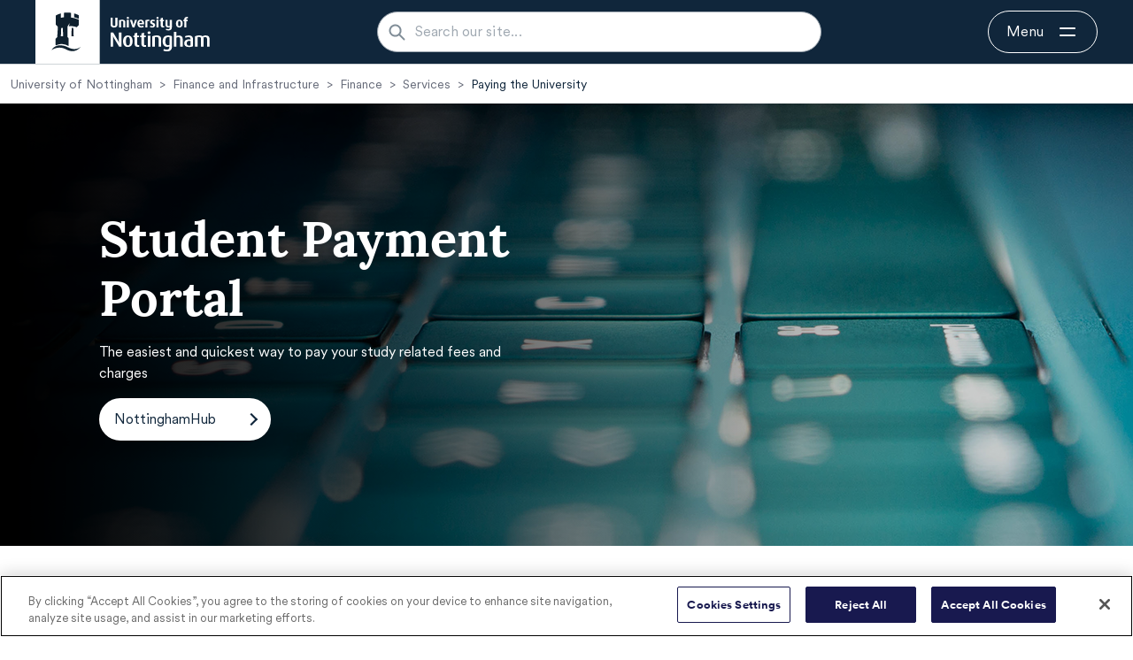

--- FILE ---
content_type: text/html; charset=utf-8
request_url: https://www.nottingham.ac.uk/fabs/finance/services/payingtheuniversity/index.aspx
body_size: 88020
content:
<!DOCTYPE html>
<html lang="en-GB">
<head><meta charset="utf-8"><title>
	Student Payment Portal
</title>
    
    
    
    <meta name="GENERATOR" content="Contensis CMS Version 16.0" />


<link href="/siteelements/stylesheets/2022/global-2022.css?version=9588465" rel="stylesheet" type="text/css" />
<link href="/siteelements/stylesheets/2022/global-breadcrumbs.css?version=9620737" rel="stylesheet" type="text/css" />
<link href="/siteelements/stylesheets/2022/responsive-2022.css?version=9583845" rel="stylesheet" type="text/css" />
<link href="https://cdn.jsdelivr.net/npm/bootstrap@5.0.1/dist/css/bootstrap.min.css" rel="stylesheet" type="text/css" />
<link href="https://cdnjs.cloudflare.com/ajax/libs/font-awesome/6.4.2/css/all.min.css" rel="stylesheet" type="text/css" />
<link href="/homepage-2021/stylesheets/style.css?version=9578931" rel="stylesheet" type="text/css" />
<link href="https://www.nottingham.ac.uk/etc.clientlibs/uon/clientlibs/clientlib-headerv2.min.css" rel="stylesheet" type="text/css" />
<link href="/Homepage-2021/Stylesheets/header-v2.css?version=9626332" rel="stylesheet" type="text/css" />
<link href="/SiteElements/Stylesheets/Variations/content-cards.css?version=9575280" rel="stylesheet" type="text/css" />
<link href="/Homepage-2021/Stylesheets/footer.css?version=9549158" rel="stylesheet" type="text/css" />
		<script  type="text/javascript" src="/WebResource.axd?d=PjUm9HYMtFaBv1w8LgD13UIzsrcgJRMlHl1KVAzF2AgEiZAQn_RB8q1D-OpipawIamHu-r6UwDtePXpIVa2V6pnJ_gcL_OhkiR9WkXq50FLfVzbD0&amp;t=639039886149830248&amp;build=171154"></script>

<script type="text/javascript">
//<![CDATA[

if (typeof(window.$j) == 'undefined') { window.$j = $; }
window.$j.register = function(name) {if (!this._components){this._components = {};} this._components[name] = true;};
window.$j.isRegistered = function(name) { if (!this._components) { return false; } return !!(this._components[name]); };
window.$j.requires = function(name) { if (!this.isRegistered(name)) { alert('JQuery Extension " ' + name + '" not registered'); }};
if (typeof(jQuery.fn.setArray) == 'undefined') { jQuery.fn.setArray = function( elems ) { this.length = 0; jQuery.fn.push.apply(this, elems); return this; }};
//]]>
</script>
<meta name='viewport' content='width=device-width, initial-scale=1'>
<meta name='author' content='The University of Nottingham'>
<!--
ControlID:__Page of type ASP.fabs_finance_services_payingtheuniversity_index_aspx has set the maximum duration to 3600 seconds
Cache Enabled using rule ControlID:__Page of type ASP.fabs_finance_services_payingtheuniversity_index_aspx has set the maximum duration to 3600 seconds
Cache Page Render Time 30/01/2026 14:40:34

-->

<!-- OneTrust Cookies Consent Notice start for www.nottingham.ac.uk -->
<script type="text/javascript" src="https://cdn-ukwest.onetrust.com/consent/8d94c393-ee7d-4ad5-95e8-bc88408adffd/OtAutoBlock.js" ></script>
<script src="https://cdn-ukwest.onetrust.com/scripttemplates/otSDKStub.js"  type="text/javascript" charset="UTF-8" data-domain-script="8d94c393-ee7d-4ad5-95e8-bc88408adffd" ></script>
<script type="text/javascript">
function OptanonWrapper() { }
</script>
<!-- OneTrust Cookies Consent Notice end for www.nottingham.ac.uk -->
<script  type="text/javascript" src="/SiteElements/Javascript/aadatalayer.js"></script>
<script  type="text/javascript" src="/SiteElements/Javascript/gecko-cookie.js"></script>
<script  type="text/javascript" src="/SiteElements/Javascript/gecko-form.js"></script>
<style>.async-hide { opacity: 0 !important} </style></head>
<body>    
    <form method="post" action="/fabs/finance/services/payingtheuniversity/index.aspx" id="form1">
<div class="aspNetHidden">
<input type="hidden" name="__VIEWSTATE" id="__VIEWSTATE" value="lePf88oHbT3rS7luU0iCSgwNnqqJDmaUY5AVL5tEbUfX//aCzkAk6XkSApqJtpkw6Y9Ok5g2zBKH5iio9TGHEW8IzmW7We+VjHr5+RJPHK2+YBHnAWU94QRLg1Du5WlAbACV10KT0cKQIxJRaVYXAVZD0SUQx2CVTtjFQ0KWDX/7Tj3UcjzdnbOqyzwQ8Mk6WxK99yVuvz4HLAfBUsES3ZepI63RAjdvwX/Aml3W7M6P+ds0PHjdmLEr02YlBh0tPBy6QeucShb9hQnVE6ozpFZW9g0/ZsUeB+a28eXpy2ii2Zn9SpzS+piSrODjasiTCoA8ybaoQI0ddf2iNQY+vmIoZjygrnz1cM/n+/RXlsBqL7xO51WVqGiCPXhJ5EUjCHxvv/V+TtRuFSoRskugktv2lj/5o/EcztY9g55By/Aq55lVghU1uqoEcCCysXKd5Iv4QKSoTKMd4hEWgul1PlXktLJP9O0aXTigKLjDLGZKwgDhagO9BAuPViuD9vgiz0ZAk8MkxBzIi8J/wEleaPPCTssqgbvoN/Ll8BNHGpDPbEgeeyZJKOe/72hoMfZT++o2QT5xo3yc0PRq5fZB3Ce6tZ5S8JXeifepDy9JIR3gcoUlrS02AH3eq00KPJuos+vfWecwbu5QC57BY+qIh9T0TtJRDkie4b7zzOqjV9EccF5JnquR+lk93N8eU5/[base64]/tNAPWkpQZgVk/ILRSaErSGangMF/jEm4fIS9ideq1XOsgvibvvvj/ffAjNAM0TW+wmDCVEzaMjPVtC30jNr1ArQ1/hQSHOIM9FVxVUgfx+2zxf02/yBm+m4vOmZ4rdPRVf38MiuUm9cxRXgnRD1fmgj75Lgsi0nxAsxWirHJCswUCTNYHr9T/6fr8K/P5BU8eYIgIx1eZpT66rf15lP8kH1XkH7jQO+4HmOpyEBm88bi7JwjoJIOlIXRCmu7ROVjfP1UfqRHp55vT3UlbNOO/6HNbHRcsltSVYf3ZgkO2h011an/RfypBNPNKtl2FgE0oaJnBtiCnU10rkn7ZzHrOn8cDsub9Z3NGol96eL4bSmYYcUv6Nz2gSawd6Mklr6GF4+OTOFFRyRC/kuQA34yPtDDEh/O/Z6vkmsjDhUq9g3nIZPWZc1EpNV2SgcBYCyjA/NIpLJZ2y+N/TFsT+YpQ0LLDzaSpBk0YudK3G+ohWQ9570bvHRNvXgvAJ8itQhz4Rx+uAzFsBuxt0GEpFmgRcfBb14SjZm526elCxAxwI9IoYaWe2dlwZkd1r3YxKW2baZkHfPIMJaauKgPUVg8TFq1FTeLh/WthGcuBcOKgW9RBs+BGgx7od9OMLrJ2jElM3hT+JfpPk+3nMvvWesKWDU7WXF1UnvKjdGVxVubsjqK7VpY49vDWj/bmIRfMBBCawdq9swwDDra6Dvfmu73VfAYHNoX10hQ/TcELx7Fqzd32tJ3gFbl6tR972R6QhNoxPqChbSQNfDOWk7Ja5+9kw2tnLdO/0p1m7bh2cKEacj4GYgIxTQymlwc5Kt26MClE4Y11NWJhu1DXqo587OxTkrmFhjAz8bytDDFYSQAiNKuHkcYWb2VGleh0Yjm7yBR5nVjxODm5Ej+UzE8LiJ3L89Ly+fHHrI7f2gHUHf1PhV/jxt1t2u82liZKO2dnWAm6qsF/ZsgXE+knyNC3hnJRKFU5k0JABOLsfVrjTbsPTh2nPJPIadGmb1BHs18OhNzoElQ0NGOkJYti+3bMljJDmKebXSUL42tQwaZD1YW7Uxtup7tuQeyTYywzWeXWML/YYtKz+fkmXB3aJd7J0477eSF5pEkuC8boIF9Rzc4NhQkqnx/u3ZIinpzsgETlMx0Gurb11i71TY9nkaiw8IXvpgS9Fnc9B9GSVnIEC9vwFiipQZ0AbD3CTDH6GtlhkLSz0jRy5Up4qXyw6M7u1MYv5URZ7gIk7Toiv3eSC3gKgk1YAlU3CAfxXjVxmcSy34CC/03/UlcRO9mBcBU9OYSC0G9CN4Qygy3iiEhQ5yF2xftGulyqY76kMEzLWtPnb4CZ4sbMhvsrdyDmXEZdZ2CqCrw7q8iLsgE4InLjsWu4fFqKhK7HieLZBk1V0g/9zJ2RYP/Cq647PfQk8wG73BggJQl6DZJ86nwsKBOw3zB02Clyw3O8Szk9Xs9CG6mDKy5rGscxHL1UdtC+Ph6qNQjRuMN/m67KaQD8vOjJ3LEMIekybs56l2VPyiGr7NcGJepenEUIxmxSDwhjejPJv5JuX1mKGwxaZp0j4ow19VkoV28aDTfL+OkCySe0CVNKXl7xSnbiyff5lY1SP00lxAaaYSJyjxheDgHS0avmi6+hWxSs18uad/tgoUWcubffrbqTIujErLhgN7VP9mvNqxyLr5db1QaB+BF5hoccnKkpvLD9tNVh6mko+sxHA17eKuNbQ5bzhOvrV/x5BHBAYoPkJ87jjbj3Z6CO9bUjxSNAt1opwPI66pHZdB8HH+FLYP2uPWPlQBuFvhwBOEd1MREon0W2d0ML0WSo4qIH9cV/PTqgvwIQqszrgj6J+AMcDg21VAbg/36q+cH7NRybZBJ5e651QQw7ysGZ5Lfh4iN3KvwvyYAOneE67V3kCEKkUXwlQgmQXXQcW9zWW7WRE4MSoAofjcngFjqII4AMoc/GcYBVeTAWuplWT3G6m1+IfLGeXltHWkUIhw0nHnTrOXYP/rWWk2sMYrrmepM8Zwc+8EyHery8x5JFRJreJDSMCylDv9CTfaSq6P2zvDjLyeqXsekjLc2qaAKGa6Ar95IR9r2N3pf/UMIcsBeK4931ylkJ0lo8+wV58YVsOJ2/UB4WnYv89eZYlua33G8Iu7AhWKGn8qBFbbD+EDiDRTgTclAk83ZBoQoDakZmrQL5QVqK4ehMlNwfvP5Ur4mDmnRxmUa09gznw5BL1nUVikqOB0igy53WIFMZgdFSE/yzTCfwdHI4HvyexdufrhCnYbsZ9mjKmNCF79ipmLwkZmVgoelt+14erwMwFWm+P3lObj/N++MyrvwXS+XWT5jJgJoGF+F2C66iktPt6Pkxf8QRsaSocwp+qj0Wfq9VQkRHh3s5XBowDZd37kstyTyhCETbuI1+NUmMZ6570DrFtcZMyj4W/ATNznxCqbSRw57txUXgxeNVXLTl8ZL8KBFg2NY1ZNQFCN5bA40z+0CQj81or7UGUMqp64A/uuEHkhaNeZK3kGtBHGmbarD7SY+22TXL59h+s4tlO7MVpXvOZdKyRjEt/[base64]/cmMgS+/+VJvmFkzwUUvawVltCWZJfNu4wypNUYySVxcmjBR8IuYo8RNjPELuKqiybyC8AdO6JxtVTZZ2P/[base64]/BO7jOnPhIQkIPNkfZVVWkuz80a6OBpNKwNkiwMpI7qGTDZQlUheW+d1GuGbx6N4w1HOSUKVdgglUdXhsfGN12b2b7NdIF8S7ljT7Ih3BxS15CPAXkvDcM9ngqGRQxTvN3JNreoahme14OmO8IxFvUUsBX8OfAmEW9AJanSLAijqKkBLm/t+rso3X87a+5KCw1LXnPVzyy7hXk78VSW+O08lzkAR42XPmz2Ql6e5qGQUU26yI/+Iwmuffz+VL1fxZfGVXQ2uk+NgIorC3Ho4h6nDtx4h3slOmmo9x72m9oK63+zhCCLt9d1xBNDYzTks1ltXngYgsNlweAA+GHNwTzm6g3BMSTKCZgipdpINa1HoV1lpDOT7pQwW39CgS2AnhYC74Je8n6G/BcOJdRPzrZPF8Anz05kaXYcBs+WZL5wSxavq1zZSEZRM5pVCYZ78HIee2oEVv7D1VkLBsNDpqiWffR66R9S/DQoC3wm5+rnQ/PDLeYGkvKxbEyOb+001zbFVbn2VWIjvbbRR8y1mcUKPE7J+w4d4EqwJuttxWKgUxAMzQR5Ef4urv1sTWh6YMheaGl5lQB3+AS8cILz/sPik8+4hH+ItXVoU4Xoy1Ce10ivJq5FBrW5+EX6cUN2haHOOL16lIMCUW/dAHDVLYNHL1KxNrwRdQa0RfGp2AylSwSv/cmKJH3Agm2nsmBH4UQBF31E7IbJ/vec6oCAvNwoZey9AryIq6KRfy1grbTf74og2EdcUhYSrIKZCLnmxgzsRRt54Mfi0GOZqWguE/Lyt0R3bUjFFA4qsDiEq9VnaQ2J4ovPLpb2miA3P6I9v/OKZtHuq4sxyYecYVSMZjly5Rd0NNBRs+FlqcnXdjwmwa8INvjwaKX16HltPxNuBMgG46vhCJbwzG2zeZWBC2eG+sHy7p6KGIOr/12ljt5rDvMYWtO/ZsYK9l04vKR2iOm60tPIxBMvNwQTRN4Atp9Ndme1z8FPQm2iRljoCsBwttyAoItnYA7FVHSapFkpF8OHQ2LfWyeKYzcaLO5dnfV3+xjAoYa31DFnPk9mHec4B+4EpFQLGF4i71sgzysrxbMycJZzFFLT1YAO7EGeqJZtHq7cyaY11EhG6Tp/vK/9jMNFS6r+5IX6sTV45kcmjJiFVu0WtD+stuF7bd/S6WhdBBf518HwUVHJJxNvaVDqxgpIgARPVnSQ0bfuVg4tSpX7/CJtElsHJoT5AEhiL03GGz9DGed9dH31s5Ixv17rsSXW8h2OqTTzZU3ZNQONcuRJ0cmZ9LfVz1aPIZHYqKw2RxUnN7ajh9dirQU6FW5ZhEPs+qrgftogfUNF5kN8tw4xJhxFt+59puhuAxtPMTbxEuGwfxbNkFlTcRGLs9xnkNhm1sBYdAsREca+qmB/cyJrIJGdWo2fTORVv2lT4JVemZbLsH1rxn+N9r//KfKqSxzyvTt0XhQv3gdk5Edr+BRKeW9BIq7mY0M5Ut5Ii30YGdB77cCK1Q4BNXwxwMVR55LVox6WpcWNA/[base64]/lhiKn2NQqm8YAZFjqeQts714GKwPLNKQVZktzYUdw5WAdizX7222/Ox6oK4/wlAyfr6GC4gThG1fTto5HuuHDQRTRHJzpzkEUvbJum5yt8TNg5VSD1R2xclLHzePLjb4wmgiLWIn9rdWx0GQD8U/9ydQECBksRVrztPiId3MPNoNGq74WO97K3y3e3hdmeyLFdndN+BrXSwbjNNabYcS5/LAJdvoy8Qr6nb6TaCUNFxZXE1/[base64]/hh+0ys46PQi/JrIc12F9Ul0H0zw2R8wg3b54ggFLcGL7QSrUwhF5t/su23PQdft//lJIKhewMEMCoUmyA/4YA53ImEiskTfdqBB1oYb/AKJMc8u7iAwABNemkPUrPW/6xlOy0o7ziFH86yuZgjBkpuYXEfr8o1fIMJnDmgOniNtKdC3V/+9GfQR0nWVoIV1qHbaXqGdG1MHuqySPEEvIeT27fFRgvb7ujPP8n0UCJFbOc8YGQAewjYeRyggoEGr49G2JCy05I8r9WVWNUYjbR7JJ9dXG6X9h6AaAQ3stVixUrAR+g2UP0Uv195b0hud36yIEQgDWMTXyJioHSHjCD3KWglaS8qw/[base64]/[base64]/YGT2VtW2+HR11HXPns2RAx7HPy0GOVql6/Rp28gJU1gfktJDfh5USDw1JdSvus/UVLIfAYqk0DYnlhbkubODwAAtBvhcleXbhRSUDzX+h5z1IJr2OqrJ4SaaCEokQWH5cajLkJW3CR9yqQ+dVcpibqcMCP19yzM0WPtCG/ZcM0EdHXuGyAC5SAVdyDnq1l7WzrXYGBpxUeB4RJDazJSYueT0Gm2VdWdh4bydviFZPOPtpo46mwBv7D7N2Om6m2kMkWl2/gvvHsCF6MY/7TYmyi9rzFabbggZ4bV4Mc6Y2kVLs59chsGX/CtQys0Wfepa0y0WE5q5ORTnebM231NSHio83pCz8dCFAqXg87Cm/hWETXeLI2YjcrjwPzx9UOwmwzs7gRPmdyp3iiL3lyMdGBzTVhJgGFjcySftfaedO/mO3up5MfKFa+auY39nsmQPJBS4PBXb0W5PR764/FSzfD0yQAEDC+G7WGYHxD5gM8Wz+I/2EFpXgx+GW9nU3xw2VOrRx/NFagVJZhOdtsfW1rBfYYZ/c0naTmZLOnjbsyHHfNkrmiAvKOZ3F5mIWdS2vfO7P0dAvjXBNyY8ERhH+9OxUHz6JNmjNG93yjgRfvrC+VmwN7wYJQbDNNG2d4lnh/8OvnGLlnNPGpwi0hjaCwIHA9ivKB3Yu9R+r8U/6pa7qiGyGzBFchzeBpQ6R90ptNk4RwCF0hMwldxRSdK6CTaI5UKJXopVEKtiqmvgTvqCe9kBEQ6Cn4TT5yOeAY9ftd4Mo4ZmHFlgnFwiajdZ/GykIUODCLIjzPZ8XN+gZM+fD11XhhehlyuhOcrd+W26ssK3F7bbF0mCF6U8vhrthgjJ9muzNkPatrPW8ezsTO4T6/pjuwCqWwZXgeShvW+sTByfM0SghAvaVRrSHIUSgprrR28f1krd1u3J63lO3Vny/zH4AnbuROJr1vH5LEboSWBiRwsl5xE6FQSPRFmpgA0g0bTyZquhW2nMe6zkFHi1SIAoPFub+kTBMeBOrqO38SYw6otL+c1ehO7adwL9hk/[base64]/meCCDpRioaAmsuxBIe3AKGAT5jrgf4Vk3ETIaPMWJms9qOVg/MxlbLazEyNcM0sBBwBuXuCvHxHLV3572WFG5TUjx9zqyPxpXwtzNN9YW1I2FfZB+FCstJGhlSu4CddXnuGdx287QIhwOAF+B8nfjNWUhvZ/XD5Q6rX3KUtRBDiCscOYihf/jYReHfH2bgWrjhSHU3gv7mU3qpXZ6tOyBLYdukNTB0wr1PwqKEVNj57hcLyev+HX537JUluP8LVuJ0VIg7KzFxs+qji/1X7gMJD1kjKVgCth7cnVVOe6OKBXF4FwwZKcjcLcWEPqUpUVSWckhhypyxKFFzzxVdOEBRX8dHL8vtlQMVCxz3A4A11zERgViOW9rscpurW9yC7gaSgUyI5IceR8e6XPp+NpiLJ9A2oERaFi3QBEK14GAORoDP9cECX82FRyX5xD1/7aLUKP221RqQKwHD1clguFYoEN0m1SuZCWQjUogu6gm476dNz3Lr4mkcLAvMIoYLCxsE7iZBMIipALV7AoDeUj98V788XkbfS6t3aofF6fX/cqIl881v21TSQauqMs83HEi+c+fa4MEMbjGRfiOv2GRw5TVkd8AgjeioT7kw64aDRi6yqFEWG6IHboISclV0H9FgKGvYZb+/[base64]/oqIj4+xp4nf4l7tVc4T4GqfeVFbwKPAXUMqRkI7pJI80aiNFKU05MrmS5aijiI1wjed9CsJQ2ZXD9Z6e6UnNlkD4QHOAKtGNAGzfTBU9zDKQFQbIqGLXzOpX9Ff9ssvZJp+ayXJTrg/GB4TOY0ItqNFReGm9yu3DKikFnC1X8WHgqcAHkPq4a6JlOa7MiTGLya9SzRY/OWZmLSS3cuLL6B2dGGBuoQweUu7nKn/70FLPqxvfNZYnQ+qhaBMgWjt4yITbrg9FNzKWo9/nT6WqOSiWD6fTuhMGEMIybweRNEsnGz8g3AvqYZG+LC25ygcGLYxCq8YVRaRGeXiP75myRqkkXqV4/K/n0qbClTJofUkWT3D3Cgo/HTeYh+tezd17mrs4AhMLZ4lIv/BoBY2BYQW3yHy8wxZs8AeldwLv2YZ1Vfnt5xr3zb1t7AVuL90PFtnyKqj+CtMAhsWNc083EVXY4muSZK0/ikrgb99dCHy9JJCVdoPcX9nPHWsnl8IPmoPW08GU6L0nquPeijzBVIr/X0CC3gT9alvqE8MWjOEsR+sOCdjRyUUBHJqQta+VTDL+UBZna3Ysgz9wEoeFQxbsLFav8UgpWnOV7b9x+JxEpdzaz1qpL8ftDxzfzHK8bMoxv2W+BLw+w/XH0xS+o3fKn77ZtguecJvzEynixooIK0e+Up/MgbS0BvVVF4KHwkebCXRbg8yu3YWW/PGHA3DV6y4cfeA/sikHeY1dAdfYvRegeF6pCFlDIEPA5MYwjdXI2Wxla3vtW1mQ7wFh0/AL9orryaPVPLIlVO1W79YWi3Dn+FSc/2d6/+yYcjb0xV1bdvbPJ1fdER57ZeeSp90iQEl0vW/j3DSL0KhKPNv++v0tIATymY8WvnnzrRRrU34PQeHHnmpw0nYmMrYYJSirwgacFozmI6E8MVKDVXrgPkiO8hB8CAu3pT/qLgBJCMqYzhlRQsawZJQP7wO+7GOp4oCO8yEfuzqm35aoFHjxdkxKplPegxKojSZWJpVWCWE/+amlLiMIVswx6YXpiCyi7G1KkgUw2ZQBDh2wty/BglmvhDxtDuoVske25TIoUkOqBfrMcMqjQcy5iVJ0IDOdw/YV+5ZpXlsp3THnHzYr42LE6oIfD4yXvCOHlnXeYx36jS4wH/d3nEY64ySDPX5G51NAImYz3d4btoRCLlYClV6RTgv/q6hGU+oljqQDncwofYMsbHewjAIOaHAgI9c/oHAR70HjF8xDZaXFYriUiGVf5kKeDMcX5ZBmon4PEqYC2BRzXolDeZ+3Z56ClB6e1HpHx43Y+3mtuxBaPvq71u/[base64]/XWylENmbxMFD8eKIcX9nJAO84TxKV8OAV83S0IkWFy57Ask9m1YKRD9fql04ZxpKbS5lAegxzJBm17BKKKFfc+kbwdGpdgrrOB1/MPYKv0n11ZgXkgqUIJD9DaF9vMsFUis6qGt4pxVdr1Covhwmr6vZ0JKeEGEYWTgqb1vy3UL/frToh7u8V8jqfJ2UyuUg+bnuYUsenHo02j4CSUnwG787Mc89nPhmW8nixh6uqoeC7Xbq2dA/fDJiE/LGChkhAMvsseh/+z22EeW3LH0y3x78FVgnxJ4tNhOQY84lmZqtohICvWoTlEbiYs4RlMQYO4nSBQrlJBJ7jO++jTbEMoXxZieZ+mWficW7c9Ocv9op7p8V16RbqUk2Gzy0GCwBv0dDLBgeyOU+XSs6xnhCeGM0qwwZ1MmCqSnx50/gnGyxKzzzgy/XcY9NfwpWXg/jPTzrqZ8ajJUznG9IzFQo5rd1mtdJv+uMG/rLvWITpE+GoX/ClWQYWeFQBUotbETgILeRSUQyMSHgq2/dX8AY9tozyRBQ8TtDeqiHq73wk3KrjAwCaymuz7s5LV+NlmgoS9DkqB7MbVap/hrJctcZl9ZGrDnfw0r/o0L15eLhW+LPHA4KF80PQ2rtpk52g42CGg2ctWxsz/L+DTts4fRESuNz0kqJp6178tpIFqGkk4O9udkE39duOauEVM8ANsYTA026ltiX3EKERnmQbupBbSV4h5EA2r+lTX+UFD5phb35ztYwFdJe/hi3/Mwj6F7UoUEyOzV+BEDQGYMXaDG6hwAbCcyRy/PmEOJiNXCp/Zqc/i8HoLHmmfQ4tDuG0mcJjvuS48IV5mAv9E8ST4Y8RG5OcpZl8CCy/[base64]/E+ifne1tG/lBGQMJM4QlT788KBXQ320xQQAQZnuh95DmaSbZ/17BFBdLyRilbcr4gH8xdO5AujGZmIN0HjmthXyhkEgZa0xscQTGK27hU+jvlQaVq4LjUjmJ37hRRgJ2uzXwEeXf3Z4z0f3zzrfZHtNJACvBEXzfZxcWIjWMZLGzRDqrrCPOt5G0YD07AEYaJ3pSXSGMDJNxBOBo4KmABGZVCfwIrga/5DchPqErrc+tzOjaU8BydttaMhqmySOkt8+VvT4TL35Fu+wEhk38+yEJ92vIb8gkDbD/QT4Mg7blsg8zOZB2i4LgXc+OaLuYfBClsdsQK3oRguNYvRWvCPsQOnQIktWjyN6B+8z9G8wb2oRbUUKDzs2oZOx4fPE6lJU2JG5Ai4VLFrY41xSbQWUbNq6jdQ/2Db0S+MsWhgENOSxJYMOgIuOz2zxxZcK+98cvvxDSUl2JK1ZiGaZ/GZAmJBaxok2tCkAs51CVD5z/WgqF5i01kmYimkT94D6f0m+2sGLbktidU2HNpFTWt/rxqHdhW5S5/8eo5nqK8zfsJS8PupK3GTMQlGG639/OqeDYHUYNI3FzbYy2ZKIqSEwjEhZYxxjYb3NOKgENOr7j0r+tYUreWjW9il1+tZKEqwLqoyzkN5khcxqz2LjoUS5LBTKxRjCwq5GDjifsIAlUn3FyYcUtQeD6wb4mdtwFbgd4SP5dyCUIJZM5vgdGZ6PNcJgFhU/Haium3+/gjgMn09d9idRMoCx+Rv7ys3cyKWlIYO8N52XS3HI7KPXGvmnkknblYQoHfxnTvMMPzI9+lhdQF/ZZLw34m+EpTmv2CDx9kjdAiaY0J55trQDSprfrvRXVwVbOPlWlTnDCkP6rbIijPY0c/COwkKsPvXcMefCeu7uI58nT9nfOKJOCjYV7SWcce7okwJ2KlG85J8X//W9e3d8lrl/btLvrSBHtVv43l9GYpWlogSBcWcE94RfE/xLqrHd59oYpjrVheLXYtAq74gDNYGTsFDrFqM6MN0OWnMiFH6dlHAzLXR+bx7SpDUcTiCH+aSQLj6a5QY29gdP2xFaMkFmCy/T2GoF+qgto5ftvWws3/+tAHM1ABeJY+rPzBmAmPsgHTTTO6OrPhfuVEX6qMSAjMdmV6P4lY3x2J/scaUKgoCiOdVaRWoW+xMxMolKYFK7jxE+Iwmt8ftY8ItEu8IuLqCG5QXa/QP9+RV8zDauGLg1fIQuU92MQmMiqhr+XM73gAwfAcZSBcJIDbll8toqZXgwMP8yVFgWvUlaveDxOBuJl92Ww8kVx0UA3ZbuYHVEnK3NeCpl6LtPX4tPI9RHYGxIbO9/bzZPZpo66PuolyEsvu1cWdYUWrh6E7qvjEi9Y3jrrJ03isK0+zxxKUHwMq5kNHXi8m5tzYY9iT5pP+bZranjP/+hy0GVmoE2pXbIoPZRRZl63NoFYXPqmc/ihtotIcwMSeKT3R20bCor2OKisx54Dw0a4iWtOmy9iLiMMyptG43q4v6o546vcaPuvGil98IFzdJpWuxrFq4baEj+iPdmLhn3SIxxcnBRH8zhZuW/urDag/7sLvD9SW1FCzGsyO4DmrhRTGjMW8zYTnCK0MBbPjKTocIq6V6QUG+hLjO1fBiH4RYigO/RjCu/R2graFCC+wwfJ5L4ICxbOyExwDp/BmC6r8cga2hNzLILH1DpG6ajVBrLyhKc753c+cR4zEBdpAkXbScb45AE3DwpmCRAxzkMSZhS0jNYqj0W9nuwSm2lH7CKL+YsR6ZufS/Dup7FBQKnFQA0Amn6ZCK+PimgWzDRVoS9vs2gkD3238nBkW6dLj3kK7AuTmWZSoayZ8LtDRm4584cDbnotX3gkEdYmpODgCz+SMYVv7nYk76PA/CtXiN98dQ69h+N1YP+DiDMJsoI6LDOHlTMjZesnuUwt8iNnK44hH/5fqL5GREjuynEIjXbrHFm6V/NAvsUu5Ui1sTs99GhPiNvud4g665lUZZW+5UxAQ0tJmWtJqYZU8zvvGtTTuEFj/kZ2sAgeiI2ufg0sEqzxXymoLgVdd/6Ip5xMKFDghREu2zLCn8N52gkJfRcOtr+SluInC54pzF1RTnhSK5d/NqaFhSKt9/IbIrb0yxjVJZsGAFGr3o9T19DEWG09FU8pNMwVMXGrl3lB0QDD1/cZiMcmyABp6rxUV35DwgNzkVBjZxsjTS8eeUWv+0XaWWFBaJAGxCBJv5aTMnlX1LfzzgMIsHu0ZMbNg5D9T4xSw1nvYQPImVg/XWwtfUL3+rjrvYcH/s0XimqVmPO1znp4KsZ3oJoKS/TrrL5Ij4HHvM4skINOHx5M19hxkANcFxHdoJXiogx/uOeQcAPqRMvVJyg2emWecp5+v7GkxZAGKkj046MfVGMjXVskYNySdpMJNNy5cU/doO/M2cMix+/9s7yM74P60KXA0U2EdXO5AfBFly4lwRWoydsIH39TiyNu0urkgyvk6yBbPLrBZovk9K8WXKdf+/P7aAGNjMYxZvm8sQ+SS/ROJquvMqsUgjqjyTXYpwZ2/WQmVCb3ypCShncFx3hKDoVtwymbf+vB6/+Gw0nEJkOE85Gqyktk4EqS82YNg4BGSgdGdoGffCe0mj4dBSXpVm5bY/uc/wc0ysSbRfzWadX8+jlJHD1zLGRo6n8pG7CPRy0c3ojJklH68G3+jGEd1k7cxZuKrTWrEPt4VnkeiPG7ZrdyU/GIN21Ld1/mZCwnpa3GtCaEGqj6cSZpaiTyrg2oXoo93Q0n0eLrzslYVlT7xXhCc5S4WU0bhhbBaBdCou3nY1bW8krWEE1BV2ljtvZ1Yk189EVP9xgH11FilW6OnxDHn+ihz0aIqBGP13HwMaxfzgI54SUokUyj8tslUwuCSOVTJJXuRBLVMZ7JuLKany7kjVx/ZAchjbqZ8soGdLsEonMrZya1rzL24GMgFgCaZzQ9P2ff3X+MVOx+G0wrfFhUj6aVJip6M7vG3efy6d7K+73cOXlh3ikkQI0IoSa6Xo5UiXF1eWFW/yXd+xS/fRjUsmaYDekHcAO2jB+XNXf1KXh3lKB0rFXrNYYqsislGDzl+bUgIhmGOaitOoboOSI6+HAPtyI1FyAamZUeL2VLjMX+/hYgRuaASf7SZgvqfoAy+BUoeFFgT6oxCgZ8Xlka7zc7eru7voE7vU4YTvHgZb81meP65wlNEZT15Ph/CPfRD8Ktg1d8QTEO6cqeB8uLd5E+Q/5HTlbVgrh6nua+DyDEPZOn/Ee6iUNpz6qOfKPpVPnoPeUBA1rJYerhYGTw7Ca1MM6QZV3EfOMPkPLXMEQ+/MM/e6RtjSaTaxfNTs4vp3gNSBy0Y44g+RN4p68j2ZufzeHysaDhbNyAugM8+Wf+A5wozzooXJ/fP5bPnZ10waNscl1iFWq/Zs21lHN5ZzPIcpWdfkXRWKa0B57QyjwcC+4g7I5+ReqEhLw9pEjrWu/f4AKC42BmEPuK/SsG6XVGrTewoL/Pv1NwnlxRLI50RSRwA9goZW3P3HibU/Nj1VPjG5vkuza31d5MbIHjs9HWvPQK5Sl+93zT7MuNArbFgE4lyiYM4vj+Lwf/4NHlxNj8tF7hZk6BMGPgUnYUHPw+JhTjinpWouQicuT+ozUUgAnv+OZjGYIujUDzsyfHXtiRGg/JZeT5HrCkDfKT/y3I3phzU9d3kuOdYD53ZNo9H+jy7tjgypNxYqmGZfTCbnESJ9vuuUwAF3sEP6Lf9oRWkRoBmbyYKGiu4gQH9ojO51nceXsOGOpoAYlzWs5xd8j7Aj059Ygkv/[base64]/PdbDwfF5CkPvf2oVfy0BumJK0XZLpyyCcSS6f69s/JbGgNDIwulVgn/Is8wz4WglXId6SAWRf29Fu4Pru9mw920BgBGoBWR7hbCPTJ0ugm88Ay3PW6MlqWK5ttxw/OVFptyu8jLjbbUUKbFhILPlx4qxSgv9f4I09vx+E4Q8iiY6Ktl2tEbZINSfDshqDYJdJgp+nAlwnZqOYwy/eiSNeooniITqgbwxZwJWw875XNAA8TSQFLdrZYfmktWIqk77D53Jxr0CNBzD6e07lAxrBtImRKrMzc3uRqYDq8hQFMILSlVAecah049zWXtWXUV88MpnG5ZBeUv5NsDdhGiNIIjhXmMTJS0a3XalEx7RAAHuDvVhHm2heD1fsyLOEHM+LG/gxW2qKYU06yloSfCF9RzJv/8GmgUaXK7ICYTsJPkra/REILNUeq1KiOQZfPiJ6PVlJ4DC6O4630EY35CVeLjZWR98f7QGRZDLOhC0gm8/yCD3TzRKIrFKzwvX2nJ8FnqX9XAvupuelAYI6rc3aiUXm8Brp4iULitPX+eMUDEcJIV4tt9liW0Ahu3YS0wuxlKclvBDS4N/[base64]/7OpIzm+uzLS7IINrsncr4ZR8LaGB7iwWdrF3qFUcYXJQvsfPZk1xrsyNdK+ZaUpwtu+mMo4V2l1vPJOYkazPeb0lsz+6ab7fG1U+udqQ9qN7yBLhXW6okjNkyqhIFtA8XiLhl2rPalgnI/Z0whMqjOehsHnqwFCA41/uO2u5RZkgR+K4HLF+iQnyIPjEAxCy9EuGPpc5FMDTPcyh41GcXFjqcjtTwtBknY5F1Yuiv/NQLI/A4fqppQ7yyl1yXYbRQNIRv0yXdbyqWtWG/gYUCWQ3AY8JUng0YeTHy0+93qQPwkmDF2APdIYrgDkHL5aKlBSY7YWJE+LJ+wHV6ZHjtAHtJTIxv57/ruCDOfpHEcH8T6HDYHYr6YkwD86C9FAP/F+4K8ds6r4MlBcsC1etxyauh0o2ILiGDQd4BG6PrI1aCh5IPei8TK+6JDz4S82UDUFA3/7P+pOB+pV2ff90IL5ir9peRpY34/oftU6DH2at5zc4QMHHMX7K6OY1Q4mrCFNIvC5TCvA+wN7Ms+O3M+vcRDbmBpOKmkwlgNrZstIgy3U/al2mMdYuzox95UreE8KbqvO+yz8gcztcnObs2ZtFCNzwlDGNKdbFR4HOp3+War0C3gDnehAIwX3BC8xBZjkMpdHQh59XNwVhY+brce0jtZNrsAUuEUkgeYob9KGvmT5+lmXA18+yb/r9g05cd4/60hXVmEU6sBg73/yHtJ88gbC9czJpJFb40DnpinbjDIXIkNBrh1dXohStx5FSPbLfy/IOke6FBWVRkfa5BgdYzpBE4hd6m+3jZaYejzoVYezO+bYfPEhqMZBabNGn3wCT4/F6h3aIt0umdel/DJsNVt4ZaYPAQ7yubyjwk6F+Yu4D4HXleKdUoTGf9cb46e47bqjJzkhA4VipfUR/[base64]/J2ElrBfgcVtepIezLydIMIVvYdCERWdx0Hh1MBzhmxA5TfJZkih0kD38tmuziN4Yhrt7P8/3P3ODXSgX0o8ELjXRsl5o30b+BuYSIxy590qWUCuGOO8dEtt/61FRjKYaZNN1g6OmviHbEM/fK2/lZkw1vekiE9fmuYLinFhC9dQVkKRN78wFxlxD3vV/bMcQBUWifWRXzJYmGc4mhgZZC8ykHFofiQ87PExQetWznHxGWJn53N4wvUskcuNWXeXgkjRX56hcZ70vLBPrd7a6BxraMl57fWQMMGxgkDKCjauZ3ukl1MYv+R1mq4cxvcSLOC52blvsTZiSFImbptXsy9NI/[base64]/saPh+AVsE/TmjIB+/H7zPUd7uRM9iALkx29Tsiii2Vez3uTL7Dd5l/qM4LmI8OfPpearGHBo73s9HDADEJrBLMNhOY6XDf5/vwHDLGXTIgcCj5b1Acgz2BLzgC34w469VhFpzo/ME8Uiml7qYxYNx5NBeDc9yMwgefW/a5C1RnYunNUjidhzrr/auJS0kMDCuDVsd77TP2OIu1CqYi7Nzy6Vy7wXNCGR3EnQlO9lWdhRUnJCKqlJfSUkoTq7l54Bcs8sBkUgRd5DeMZfMo2a1TPz+bicTQgb1SUzq8PxieYfqUpnitUGdfvLS7gLl+kSVgZICWsTYxQaH+/MgGIs6lUNQPyBk8BDD9GkFZZCE99CrJZD5TRF7tZJMVjGmOhnGqrohxj5xqCrqGUjF2WLRsxPs/+VOqxgUvCkIPwSzYHOh0HqOoofVe1eEv7tatO/Wo3n4fmF6ZB0ERcyIeLQGdHPPux6jgG7/Txu3tHrFdCOzeKVgRJoFsOmTOA33tm97Ju7IXAXhisSGUdFUFYnf4eEjbu+U2uoO5M7TR/WTioCiQQEdSFiPHudy5tta2w4xPGBeVIgiS2boeRxj+Y9PDwuhME7F/[base64]/6wIlt4VDe+kNTSEFCP736Shn+XNxKqWDJd6ZR4R9gnwy2G8k3mhitQpG+ait4mUsxjEdZ7MGw+9f70j+9Gl1pgc78H7qb4EtC9SBYN2Gwjjpag+NzHQ8p8RbbO/KZS6AROvCKZMN7kkzBPSYgfGmb55MiTbmMlVTU336lMFwASOoPUdnfsEKwgpVHYP0/K6c+WMhk1e7HisIBTk6SfeVaxXshpqkReMlP+oP8GvkwGpeJwelvET/pXgYjYHGqZhYbyXAWaHyXX36u4IKtKUU2J3X3Ztrv3o8GrcfeIXRSqgGBxNtVB7BoUvxqxFfA+zZnoaQUBU40tW75UTQwIyOG0uxuA0hCmcY9dWmpIKbLVHZ9U0m5TatyCiB9RYDpucO6XsV7RqKYWno+5zfb3yiPNQvZwKMmB1aVUw/Jg/aIJxP/auiZXI+aV21XrdHDtxNj7rt+LmYZlBIwogR14eIQeou1LArPXwxWMv4tdrleSZ10kOwwXU6lJakBiTIzDkk29e8aBQhydawe6FtYQ3EGUKSC9y3oO3TRwS+Cl5IBxeP9lQR3J8jKgwch16sSfR2rGcCmt8IszlXWHH3HeluRaPT3l/0vZ9bSDNUYFzJWGuDV1qqzRKkEob9XbU4pXW5AV1mV8xWz7nRYD8AlT/tAPjNpXnRxS4L946LyW+qhNNrVocJxPohvL+sAt/sHuvaHi/PQwkdB/JQ/gAExdCEmE/c2nnPgKJVVfG9qLB5mKBIJECDyzXIgQvJxsbgJcCRdZLOtEEW/Md7nsCW/C1jB8tLt7lUvY4xLjZr3M0tCmk3X/RreEpbTe49rpHNc0ucq/H9RvkvLu51S5h2Wospw717gNKdOE3ZDERyfHc/+uxGHPD49EQV7V0W9YIKngD6Rld0E3jkuTqZIOR9/o2oiYMDzRWetIz1XMpgrQuElJWbjkT3nM/HcXSnXK321zxJoUFpLLVCZf+52CE5hLCXkNr6rojU+2LVA7mO5l3dG+DciaixSzP1P7naCAFy1/KZPQNQrzakSD7rKeRNkW+xwd/HlWtxzRdMGctI9EDp/rpB02fR0odtev6GEOLj9b45g/XSjORs6jS7f6/ZuCvPSGaH+aLVkWksEspwNOGG/+YRw/vq6KAY1Ilq4p0Ch2PXMg3Ubad3F5I5aOvX/UduXVHVBZN6eWV8piJiTLgOS246X6RulnrAz6WQ3xd0hGw/xV5HyiLdfOW7XyGFukB0RgWpmjvux4D8iaFFMrS2i0QvqXk6qVVFEb5/hIss+mf8fL8dfFBt3LCUhnMa7ngsfCtGhyp4ayGeXxU9i5zamSYYY1JNJ3ehpms9OzH/dBK4F2IF+wKz2+F7GfjfviVZmPTNeSNa8JKYKrziZpTmV1s7U+dqM4WKmWwJ/1sNrO2JmS1sO3xMUeSeoJ1NR0SnW530mABxHiyK1KHU5ot6M40TO3wdeTz93Xvv1Th113zHTPxdaKnPJ1NDiWz0yN/00MGGLMCXsJPO88DOgWQOIAaMRqXAfJSZvizqFWbYrqaCHeppM2BTIb4dH5OeUcCwlSoMvsNZ8BCc9E0H57WHDjs37AnKAXhLQjXxZt3M8gaG7H/NvCGQ4FpZ4KIBCvMIoPqP9cZ5iQXBs4c8oFSrWS9g7+mkQE0NC44ULadn852ERq0OaAyXL3opU/xbCqypkSkVNIzMbDw5jKkT8ufc2L4XGGHPxKDbxSUD6J7sXnAn9i1dn3LHky/qqxOvwI3o9wdpkeyoib6X3i1jyajBNHBVXdWh+kMkZBxsbbJGR/J5uaZog5gw+Nw7PzzA5Z+VjJFqPE2p/zW2jq4rtJ6uOxrgmUGqEoiG9d6DGIKICks2OW5+VLTNIHd6Cszie6KLmtdQG2Y6D9WAc5bACBRVgzwe0o7O6K/JSd1EFpmAV9iUeassJw9zNQYCls3Jau4dn30ngTqH+2hLgYyL5qz6oqoF6kJv2WiEoXJ5trquO4K5Vp3k8g2pna1cUpkVDIGEG+0dsb2m8NoUe5ILWiPBlYa9KrX9w3OvVgGyoqu/SLcDD/akAQNxSwTNoLv9UUxg6+uWKLiXcAvV4wEsCzINIJ2tA5h+Xl8gqvJ+D8ANZKmWdMBSJzwh6Dsqv8ZYnDF6HWM/[base64]/XZ4weWSefcVW3318YY678EbHKMtQmy453oth+ngWQjP16+mbDzyQVLdwcoB5hsB5Mzns2z2Pdvbv/ATsZZFJTCERBgZ90igC8Hpmfifj+M3BHZeXujyyme4i0Zkvd693ZNdMh2wxZwJQgp0pFTMXvRRu0N8D80116s/ePqrddWWksEPdI4J9ECf0uq2GaGPXCGbVQo9KpD+0/W+EjOtKamHjqn4oav83FT7enINM1Qrqjyv30kQC4SATdYwR15hPxBD+MEcFp8Vd7hLoyWp8s0IGEP0cIvxt1e9BHwHcjwbIByxMFvwqTVGZA5D+lZwAn7L0iPX/G92IzBJfjf6/RTzqke8uf2/j78cZcijFAb0LTWgov3TFJFsdnS2FLDoTATN/go+2r1Y9cFG/9yoM5S/A7UzXvUVMSYNKt4vKH7ccN1MKfhbTqp21GffUtd+riZDC7D0IBTNGFB165WvGMCRubVOwI9F1RJNmwyvlzmC31LrabfnfMUrHiGCdT3yGTGsJXn+TjcvMXdeEuvst9M/WAYDVfUkglW0ZcNM9gbzpJhxE7BMVkwNZRJ7FZ2cZC3SUfpClQVDqhEUtAaQnFGlwCzisdhVFVKCWvFPXodJ9KOARvliGnnzjKzmO1GDbLfhzT71s/MFhxEXIcJrJOP0846zFsyzVGVnW6q56syScqTmrL4pG2FQApiyHaj1hWWXWMWmSb1Cbk0DGilni5OkzJp8/ScMgE5VGyb6w97AcYf3TotPHNz6NRx9GcOP6/bHQsUr64eKRrY5oIvyH1/[base64]/WjkQPwuigygLkmj19ozMuNk+TXaMcu5+d9hkfxcKjQLHVh+LhwRYryqS8xdYLWyNWLF10Lf7H5R9XjpLUCRqXsRlqdTGQGlbOP5ray9a4xJPUCEgigl3RpqAwk8d29sg7uDv/P3MdEVOZkEoI2Dj5x4+lV8edclWV+chLYX0oZuOEH4QpBCLLnko3hrkc+hqAM+S3JYbvg+iDE/TPz/oi5XZaVoBkKR+Bs2zTOebhu9RKgFVAXwJqGunE4gCn5uaVXs8K5vpWyUL3qJFRlqSkXCkTszv3RVbLat6O09a5Utod1cUxJqR59nLfoU+NfPusdw67H8/HNCjTvtfxSQhixDmkFnFaVV2rK+/elMPABmWf2QsTF6IDeB3d/FXbYd8quwgpoxBe7PbF5PvTyjntB+GOkR/9un9mEgi+3T/tM/ljTQcsklXXS2d8PcW1cUD4euBm9LooC1l9mvF10C6das1glR4mswq1tPcIAwFXebQc8Nn9ToCEUx5mtOBdA+/TpDWZQS9Yi0qTvIv7lgWGrnzUhpivCO8fVnjgrn1dwE9glblwREWg0J4ZRBSgUmGAAUxRgbjN4rmhFAkzYEi8tAjUoJhoUClvpid3LJNxaQ7i6R1oTj6cBBeRmALplNx5ZJu4tf6E5tmJduf6a/tJk6jmQ3lhKRNCgpu2QvImgJ+od9TzqJ+a4axUF9x4LjKoJeTSWJ1PJNHgwk/ZgsSp/mSaSrL1e76CdXLhES7kKN4eVrqPaJsK7RAELYdkrRjfDUrv3OZAIdvbvFFCwIx/4QdePkGiZdvhwLZpiTmNOD/jzy4nrYV+r+7EW74o0OUHhjkBoWkmteyxgsw5zR7bjgvCIZOVuuiZb/RE4Q8356gLh4zv807PFrPHsGGIkGn+JPl6nBraYqxIuU/XysLJnLoZDkRQUHheyPlGNuAT95HtvbNZu5hPjZV97vydmZT8g42EWL0f5sH5xvTslVxxoK5rMruHeltqvwbeV0aQM9ylaJTIZQ9MVnf17pOJcNrP5KM1G4jkmaM43ZB6LNvkPwU0TuzdVRTDZ/dSscAgXL1TqAzwRPZ+YFZKfI6Tw84SYIt0TUuUU4I3NrtArJAzabpPpgHpweTQv/1iJf/[base64]/LgRjNLvNnTq0kAu9hetbM8UdvSzaCKyIHzg/M/p6jJBRICANOor0YMSdj6qEMRkg/cnVAmfLoLi4ySob48HKZCLA6YDLswheX6xi+SYkK04Lx1d7y9PiqqO9N9mGlwZ1CBwkegV3BzSe9qi/tW1+waOOKNwiBUe9qolBymt5UdTb4pCEG7HaH53nPx9AdUhHcShG3eksFV2jwYVos2taxc/Hl8lqhmzoN47QDgc+v/DdGhtHGW9xwDtN2VNxl9A26W/budHd6xf4k5+TqQXNDjpqAjLvQij9QD5KpPxl4oHRJ4Il/KDw1ir7tT4aD7D4Dej3RfcYy5TxllmIcvnBVeVDcGE5K6V2LdnCy+/5KpknbVxl1X8ROXjUMjw5kVzAeCFS9GAvFbjidf+NsZ/SQisYVSCCqk4FHaPBg7tcV71hTqRf0q4Vg4utahQSQvJx+lJjLhXqpCwF8Pw5IKrjpjx1Leqqtvf+UkeTZrCZdm6n3H717cHtuOIKxZWgmx42NzuBGQeX2BCuGVZBQGUHPHDiFcPgfxhWA14tkp/3Bwv3ieM0G3syhtxIdA4KrGxSqjJdQiaZ+MzhVcQbAAFNQFboCyaSnMG72XKQujjrnFltx7enR3dNXtnJTSRf9alqVU2mYafI/DOgMuCvB+RgfcRbtgVBQWXgve+P8oycKaJS/yhWi3ny6taex2NSaspIYOs+uQ7t6YgDfxgw3yO2NEDDGnhJ6ZB7XafQW2pDrOKqKXc7Xlign68T+ZYQrqNreYrBxj/ViMio7896M1m+KuQcIVqRDof6H6EoD9Fk9ncxNVcm4nJ69tPjmlBHHRj9Yd67O95ttQ4Et37dV203CWXeCwohpXVp1jW+nkNYAsGnjjQGCOsmsvOuh5jgZPWTAL9NeeSoRAcZ/D9PzYAShSSSd02jOwZ4DdpiGvvhyN4B8wRZWOd0inBnJvTVVdilMTYzUX48CpggHt8dwPw911AyUO9kCJWpI4eW6XQprBf62SobT0WyhZxt/Lg42W/Esv3OFwX1CCn3Rbh9R3dk9H5CVCEhn2ZIAX8BsSIGas0fy/YQjHnWFkuvX4lgLuIlKJaNZU4TEVcxkeZjF36qIuBc5J8M715GBH/wuPT3UazwGfTt6enN1TB7SYvpArQX8V12TAl0nXC63nqdWdbl5JpQXJis4C2rfMYA3LqCc2Jeycg0TEvDORgdkqpEGA6BSV6CVA2mIuxavoJoMYHaUmangsPbFoUcdxbm1AQy6SgTlng1vm/U5P2HQBzqkV2Tm5O3qoQHm7bla3cyQ1nqurTF0ECsVB+wwkc8pZtkrX43dmLvWiJRgrW6SGU2el/F1b+eGPTTBmTwMn9H+GtwDCyaJIPrfPXBv+74xSKMHXUqXBsKByH172uTTu5aftkMaQ/azixeTzXvIC9gmUtQJvTwEKtOb012ThkBFXPo5+MGCC1VV+oWggAwiTwLRHaGIOY0Id6EDcs8au3S2F8Lm72WLj6abbXFEvp2hMeZmflArH8lUxL2FzeBLeAcN6gNyFSge8w/BGBfMyVJhfjyUoGuESIsqsi5crRoZZN8rdelgM4NDH/Kt1eiZ5OC2X5xCXq+ZrEojDkY8doQZyxnRHZy4xMpPpdP8XJ9EIcl7S4rOvMODKRP7WQ8Dw4VNe0e/DWk9limVHwJCXc9MEJQM9+QAqywWTX8FJebmL0oA1woGkWsYN2GA+9vdDPdJiFDEKSOcWPJBcYImjVAfFyUySwLJS7g3NXn6RmnH/5+Kkvq4UXwmaYWWfae7gY91silxxFKkpCumgBA43hs63D1lw+pRJ/3RQp7/XTrh8vTerZSMlfUsYdNptOawnGXFWNLJeuOO+loK5yJNjpDNmatl+Vn6pp6EBMhf/EEA4L+tQSAncOERVJEHLe0ZJ6o5EdI4pzFE6rnw7BKeyLheYO4hvtEL2msPvBAtX2JJG+TVUuhz/URcJPd6DAzMDG6XCYmsaVDbJqGTQKErXZvJsFdVvpI5HtLRDB1QBJCSz9SNAOoEIEbb5Koh1UNQPGcQSlPL8S9GlQkpfhMHl/VE6/Il6qvmPUr7f7YXlv1o1ltrHl1KdfWKmf8kct4j6bMRxBCIX2R/jETx6CKpHxfw/b2ofzMf3vMuiKhCn+Cu2m4Bxc/X3swq+TV29Z9AnY8sOxLMHK81Wwy/wm/AD5gFjpS/t1Z5HXzwl1sHdzJ428y1hWNm65KiD+jIv/spAyS2/Xzu/SBmVxWDOJc3xNAa3BbHq+Ei9yB1wKOWUsfUS+we3s5qYVLa0eN+BCPYJEtBdm3P/xC0zrXIW2yhCcwlQ+lzZH2ll4/sQulZ5bKgKiSMbHujtZ+qU4euys6ptfJp2Xsbol+Tn7IvS1nUwxJo8Nz+/rnL297i8E1DbJEqVJ+ngs79qef6rLjnOg4HPLGaTjbZQUsITDVIqMoVBvZstPX/UwOvEVQWCG1FOOAtRz6/Mx365EdbOKpUHwKs/0jXGd+wgRYfmc1G57GLPlrTPLNvBhs4dKHHxjvKuXIoa8qOi+hnQnOdSNxqLLWL7dVxtwI5RCO8eZ77kF9d8pRuHtz9i3H//6U+LwrUb1feWpR+T8PKL7R0BAbyWtoBSnmybF1BYal68iR53TkZFA6aFZ1/QSwjI36Nux0rf8uhn4ZSomtmhtGMJJ/n4KzXHlstmljFPmtCy/QT7VPjk2n8Stp2XW2AcMtYVebE0U8GrZmGT3fd7QvIGjVKSHA8ohZMftyUjJj07KztW+j+7JEHYtVPFqDceVJcc7Um4ElvoXWONlNBqFM9g1m5qk3vXMeo9S5bREsQKpNBv84wi4t89DBCJtCQqUVIqD6DdmRvgKNq8GVU5xNejooPxp7f9Tz0DCt/52pUC5/QGYt2fbGncUKN6O3Bdr9M3PbyNtZMcZ9ZrVARt+4nU3Z0C0LnkBz9Ri2DFPkaphjWWXYZ8AqTu0uvwetys3EgCkP9xQ1XKOFvDgFHd05GqcOqpOLUekn3H66mrMX4763RsEIiSKsivJZSGatKc/4XykU/gkrQpzmTsTh7/k9TZUlXtGvhTxZWGr2tv40GzoYSIFdePLkyYqHjDzQ/kGhJ2K4hhtT+cLcDxnKj4Po/Kr2nRXj/K7vCkwRhPN0+Wk/5GMfHXRd9iHg7F+zYtsLZ1yNCupdvETOcHhPX5SSSh4QlB8WIEyx8URQ0JpfpU9Fme5kdUOVgggL0N6+KYiFBHajCAvwruJM/SR2xviYJuGnX9UxQ6k30K+zGB/oSsP2tVrK8pJcZYPjiGaHXC4N5yE3WqOYXxs/SQvWctVHkhj2mfShvTbVPD/V1cdzBgixx1T/v3x/IAupdVIZZGIhFEKy7Uxd4fFGOKQ0xuE5mSk0CfdX0TL3CsHjSQ/3XBbXcUPMRGG57hkSAxkyCIne8n24aAKOyL6XXd5VRIPst2VBUhcXllTgZo1E1TKONvgdOUJbxEVMfB1eRA3e3SjazO0ozb6I6cBirUUtHNIo0H/BjcXFAmwfTxkupiT+Pf+D3GtqA5IUZKOJs+y6wNVyugMDNDmZF64+SqWeQXnn7Jo+stbhKH/XJULIOk3GgCyLJxuiuXsfHKOuUsVuO+c+i6Y73eN5T4z2OprQzzdBa77l7f1J5Yjhs7i6q2zsjwHdXAVtiUSvWuqMLY4tuoJkSUp4RX6tO7j6ungtkZLMP34SXZkvN9TjHBujsdp9+l5El/H63Ujcw2yNdHChrnIE3ai6yh3j9TqgCUwRC+YjNAEx1EaAQvi2POokV+b2oLsNhWO7PYrvC/o/Jq9OKQuJgeCrAiJNLv83V7poMjJYNIgsUnxute0QicXGGtrd3MHNq9CO2uHDrLqaP29niwpU0kywWJ402TIe1hEwTw3fHz903hUmrkLq6eM2xcDU1sr1HKTNt754VGG/JXUd1XsewJ+67KH2rmA30NVoaLgcInVJ77ruXXQoHC7xBxECdSbwGEvSzJQmphup2vc6pTffIbK5mr6kCWvwJOkYbeyXGpdgQmdfkisA2+CSHrIJsfKhEb+L6pu/YoLFzRM3ZhOL7b8q9QuC0EfFnTmfQBQMa4WfICVIR6ilpAAIuN58bDctbZoC+L1KbHs+YvuHlcqGHqCkcp8ILUnBs+POFDdJf3teZ4bSHy0d2WApOIfEm8Ka4rxVcAd3gCpTEQd7n6YobHUgygKDsS4xoTUgcRWmteHgDfcPy38Rjn9viAbvHIXcwdVMFnP6q9/bFqSZYHuzlCC/Qq5IT6pbv5Q6gdCUoepFKaR/xBKpJwcoecBRJIfk+mK3NHG/acqWBNSoYLsP/uXAYQq+bKsfM4iuWZls06G+LXGPbDQu93pZlWF87jhyVUC3dYw0SeR5Q6Gu0rmBHi9PDs10JpnYuQ/P0ApDGV6sPRY7G20FXvPRLhBWCe/DzSQDEc8hRcdEMDAe9NNQZ+ONiZNFuC87btJobPX9oJsPvyHr5nmNTQk8r+oX14+8cJ4ibVkq9o6NDIRjAiu6Dh4JziyoeHzAyi9u62AUBli7Zi43B+SJrb16WCFBDakKEGW7/2ABudR9/mqqMDITKR9E7sSOb6XSKSpyqgf4Wvz6GVw7K/18BDveKQWtSULpDy0EAssImuVz4CaaznwwllVFHNk+C9mgoyfqSQUMX7UbxghHChx6iI4XI7IAxenQRX3JJehSgkb0jx2f4AmF86UEZ+vCy1ut8Or0hM0THtWQ8x8v9lEpyyqH5aPQMdmkdBTttQ2SZDcdt3TQHffvC1ossxAVOhdasD6G2A+/KzJRVr4krk8wGV52RcIs0djs1P1PBuDylbxNKeCVle6UssT4b87j2CxbHjRggTq0mU+GMyxnl0QYNQwredz/xvAWEZWKYs8LAfy3448eTgf2SoIxGh9xgswuG9LZl0aZPZjikmn4OphtnroagbkUT/JVzqhJBCegNwL3Hx+qDjm0iv2uK3dLOppBk/iDBgpd4VD3Jb5E3luqScqcdXzmVse1b7p+mssvTRTIPIIrrjuGY/[base64]/IxR4118VM8uwCWAdbcQNFdx1ok9wmZNqx2MqgnMR+PHHwn366Mi2yR8KdY0/dataSL5JJArZmPgbf1i+gx+xf1Ahf3QASqIJadDI1xU3nbXVU04ug/P+DK3Q3h0/LA1Uc+mj5Ni7sPoOQdzSl/tFKvpLlQ5d6Mrjmasqgi2HpTNDrkAg0T60iu82D6lCr41jm9/s8JAyl5sHOMaysx44iZFRQqcdugen2KJvXvl8BTxDVACkP1O3im87Ns/fkxCYhOIvP6ET8nVL2CvI7JPNp1NAa3KkwTCOKJmHpdElZ67iMB+AAII2abqlcdbPNKT+/mgp/BXSlgVIWfmrZ0zKoWfKKkF7pHUt0KY0bRSYScppYZk3O9BlxWHR2T0Fk51vrti6A9U5NAgLW6FWYgCMchFDyhPGEa19ttD9xmrzLyXRfeTvBpxr1kovwW8LXE2obSJNwpZLa3Y9p+z0InJqIcJEtomh+ReFvwvWvSjy/wD0qikjtjd3aU4Qw/EXDIFEAZ/yjiZNfyax8+UllpWa4s2i2txjtmZNyVbUdtFsiHOtCx7u2k7/ofMi0L8+EnMC421e3/CbLaW0CIC4LxRZb7lpgWNCqoHPuVe3n3VJ7zMHbClQyD9fI+GdBSRk14iZV7YImpLmi4zsWFgvhnEesvFpQwa/Rpe3tXHJ5zwn7WhwDjrgHUMzgiX6iNe4aSj7PtGUvCpcURhNkD2xmn36fN4eqrtQHde+j8wQySzfLT2QISg780QGLvBky6RJDA55ppVHA5qGvrnbwht6q+BZ3ZxTbZvuUZI37HzaHUZbJRaNGolv7GjUfHmYv3SI7qaVnnbuzMgSfn/D2yYqbJaiSY/JQQT3nnf8wmN0lGXntN9jfaaWF+7CNayzQNtK7GXYGgJIm2Ym76MkZBDpKq/sUinJ4RZ+FBkAFPgLGHtdqr8DiWbY1T/ywITK1KMDizp1Eb8JtJkIekFwTGwxj2qEHD4YS9DgCC8x0JaaCizXZkG4rvJFKEia1Sa7a9/YiSdQq7uLNhM/QA9THTj+lOxP93PVp6uoPjTqXssddCq6qh2FJofpKAMAqgy6TL6iKmfnYF2k8d/C+zbgNGuZgWfhpJt7lglyqMUQu2rwUDb4ur9jF+PKW/lFZTA44ic/0B+EGx8LgAj2HFX3C05yGZOpu4ZE3cBtiU/I9FVgtwljNXaJpK6OGdj4AWO1zawvkY+Pha9xz719U7NPLhYsG7E2x8KrzK1K5lylKsF8jpofOoAgp4UvUWECcB91BG6Cc2PPG/aK7q/0D+0IKfed16dcVxzTt/rrlxxJvqWf/GacTRSE4YyVIJnVMh/EdKUph4VJfxFvyTQbBxmLY8+RPvKll/EJuYW3RLyWFBs9W7UmWS7dfbuWb2nG45mQIxE7voavIx68Z7+Za3oqCIUf8UOwOmfJ69iwB4Pf1PIOTc9U3a2CkKxb0oF6aKHlRXGtyxpSiZAFbGb4+/sW+sz0B9Wzq8Kbgu1MGn177yXlX9104zZWAB0XZAyqqZR2Mswc7HxXfXAMoyJYCBJN8dgXQQiNEoGrW05h2vKwEnSlTo7DsIAT2x341ufzCu1fr7Ppap3nwMB5LCGnIEk3v7I7NrP8VjwpMK/DDoKF2jmNXI+3kHKPsP/P/zl7JkabyCIRpZkIunE3+Ad8vBzko3S6+hMDuL3hZspNCyGtsOvw18RSAa8CbqcEhbx29l1LGAXb0IUTUITGk1f1/asmCBxPn2GcbaKvsf9nP6+A9esLN6YHu2FEjBNG509mP0Ueb46uc4aKrW9+QQQWQrVVc8+IfX01faSTO5ocRCN0fgGp5iggYEho2FKpBA0nyRqmBStIfvbfiDqcpGa6TzzGGy0i/FHjB/[base64]/sJHyH1gF6EtosGw28UIE+5IoZP3JgMS20VwbLxfJumpfdFd0RmfDwDmfbJL2IGIGltVsdKRCeMbZiwkJvsZZP2rdHiHomdEUNBiKWp0vmAxpYkDBWtsZEfmhgZDicgMCk/JRFS4nHCixKkc62ejeB6hCIwJgiM+m2F2IV2VsyCaOF1D+0W+9SJTLEkxRfiG2yMhPSSyfVCDmSIPGy4mTkCjYLx4B9kIwO/NI1KesJMNtRY+F25FIo1Y2VaFLayrdbJDavf/fPkTgSQ86nytTMytztUDl5DfJJeGVLXZFK4kgF1/npSHMhvBhJJ4OyqjlyisyGHPEVGzNiQjrbzDErWTlW2gVSVdchHpPajH0xVgd9RFJGDW7RW/KrYnlvNVHOs3Q6XZ58sSvejXKGT5Gq3Gm/XmqrK3DTAOHfurcOBphwnXjJ61/BbGd4wjMx7EdUAUO+ZZbGLG5oPGWAWccXHJ5Em4HHZtTuoYVKIGv/[base64]/8pQ12l5kGpG203HbUlOWIuaW8tJPaZu5E6Cv6TXrRMwE+JPoqNSj+15yJjOyfQWpF4eeHwhIH382foVzjeIr2nI2knBfyq4S+TZ8x6MZ/+6OHqxQAhJTQdIt2s4cn0vaaEyelWuahibAdGeAxalTw5BwotWJuo4Mn50qHtlSgWj10cReZSLYgLozyrWO3kRtWK30rOEesGfq4abwmS5ZikDjU4/ABFAmQ/TXEo2VYqu+yH+o7qV6mXHj+DGd2ukaymEPB85dXDZlm7bP3EK5LQjauSZNR8oxtU37X+WPXxewW0OE/d6IteDlHYtFPfR7on8ykg3WOYITwmXSV8P/Ks+mzIkY7K1+EIq4K1wnGZiX90PEgnTn93seUK+E+mqMp1G/E1rxjnD2UR3L7/TY5XAPWDmJD3e2cEvwwE8ZflkmeHJwfMwnBQw8eiqWpmkMPX4SVhdEntV06VD4ZJc6bsGAdQqNYS7e3xOXgmwdXrZszYEG2IHE6fNNCJm5IPNGxIaItKPNd3QfNxHEk2+eNWNDqvmXzPgoRBxGIRce/BWCu9iXI8j2mBeIcLvMM2cVEYyyGi5kMWXZ0pDkgYSYcgVveCT7hxmg5I5yA1pJ70pgTv41pcLKcYeLQMYeE5+7NCvZmLdwGSvkaLxxP5K6oWn2tS1yfv0HBba+2aR9FvVuCtxT19AIyD3DvhrnE9+hKivvehdgoOf152tRXg8/[base64]/NB4Jj2JVZrosf1D6zq9fHHshGbRMGM8imFyYphMk/w4Ll9s9ec2J8i9Wpa6+3U2KuQO+paQmD0Xk1A5LyCa1hfZSDygKrfli7VajIe6loyTe4ORuAXaqQiVzhLN+DXYOJVrhWLyZOO4QSxD7DUiEjzZ5xaKE04BmXHjsUUtIBGwciOvGmTKeHU1r+z2piCk5UFg7rg0u1b3B/txQS106jBaKpFnjver/FAMSN9ROSlHZbHn24wRhE3CQ1FF8OtShyhO4VuUdzDLi13S4zYgiB/5kjGa8IohnO5gXWGviNwlF++vUNW9V86NoRRyFe8Xxx5Dw+QiBT5xjzpqD2XV7BXU1AWvytW3nKpVPuH8tPjWmBbg7ogOo+CqGkdmgap+7wpcTM4hxqxTahXgkKFu2u12Wwz7lZ2IoXOut9q1USxQOqITPWBIOWltEsbPxjqDXHmNfZRGAEmIZAUB+XyWIwmoZ/UO39tpzpQ0UWqq835l1iVRrbUuqLsz5hRGAHn9WGRoJloIzpdAf1xlZ40KtQhB57afccrSGJkwS4SqTArT3k1C8ktYXPu5TlAzrF0gM3+7hExxzIVdZknDTaazCD4VD2ry6J8pofPgMVmBoXHp4VS8Y3vlZDUwSIoxRc2ky1awh/7Rjf+aW2sKxFK0H51JFUKi3cIEU60jrcWrG2L+5t5ez0tO6CS3BSeYLtJC8kGs3zV2TEdKAS05T0XZdh8+Ij/svq94RTuOyWejxpgtYG1NYLlXr6i0stN31vMUbkk+JP0OB4azb9Khu28oGR3UHQlgvkmy34RssGbPBmZ1cK7NLCRzGz2QZC8xXUs5BLuGKqTrrfcOJP9UtsK4Wm5Hi+rnXxNSG63ddBi9JNvQZPBarsE7povs8mZ89pogr5XeF2YCtdWtWRT9Ka3Vxv6Jwo9B/73xnAsFh8l75ewe0oTjRixnbjmxYYlRy2zXBcWCOyOUxZRXyXAW6UqltxRWpDf5zWG5vcKG2rY9c8FNNDJcZJiE/0mVFjfmGdDnF4UpUWdSH8AQ7+cTQXjhtaP1vf0tu2yxLENpQdzYISF1a6oxzBfLYO1r8oIok5Ow30EI2HCUKHZIEPO3yc8n/NO7Mom8kUQXlzNJW14YGTyH6Q5XehUo9AcABF/9ZPqLdt835IQrV/pfheJvPwP25hX3qYl3lAanlxQDZxZ/ZPGgnJxgk7XwrsqwJ3DG9CdoY0Aso0nSymye+GYoVdMiwPPVxWCAoYjKk+YHKBPgnQZHXGrxRsyFTNFjYc3MnmVRUgOerzqXtk05RMUjghOz6ymobj2tKn2Y8CP2JgiANe7W6ioWJO7kZ/d6Fb29qph81iVL7BZlkOi98vWcne1UH3KhY6SPNA9zTz9MdHX3FORHngDPliVGTKjjkKLUb/PJh47YhBEcpesRtbopPPyFPlfG/ns7NmXIGsapnokh1jvY3qdezS1r2K33KBMc4W67vBhgnLLkSuOES24jCKtdwhaA60ALDTpq01DJNGQA2z7RtkRbVYGee97bf9o6/jcEompV1fVD0pMDehbk3TMqoNCxfFU9qM/7u1hnzEyoP2eTlWjEykoYvjVPghhiF3acRcxlhLBJfrZfseiotSFipEgn/mqRzFY0Vldy4U/gQcrWLmPQ07R4SIWxAyBaCuAdz5aZz3difKi/prEAK6ax6wABfK25OMjs6pSmRYcE8uKelifxdSRhfkSqmwPgux5aBqMGDdWQHzV1xWKOz4gxWAqXmRnAEuqTc5sV8UTzx/1zFQnmL8rhZZZa9UE+L1qFMeg26YCdAQexnzIJWBhB1aSRqI1LjUzmFaLiM/MD4dhQpG6GvItStdPcg8oda6rgSerHzh+pjEV4DLLXzR5QpT0gCD1I7ix6qbMwkaanSb9Rb6nrWYoW0zMoa4Sq8s/TVW7aCrzVcmmm5rbZzx0F0UeCBgy45XEytIKNuyhCP/Ohq6foCN2VI2Kpdh4/[base64]/D71BGaMBEO2WrRAuAfGhpCRJ/oBiccfE5RO281/czL9E9GaBWk1H3gM6E0VmWPfwgZCPysMiDe1iUl/rQRsbb8JIZJr1zbl6KqDdHFC5kHLChef7HvSnUtf+r1XLx8eSxiqgng4nX7aNrpUa0rrJo7c+di/Yr81GLBiTCwtw9rBijVLiI50zLfFAxS9C+1JJp33IJs1xdhmvs8XbeO6U8a31o+oJn3gBHLi1szv9nMiOx3IoKGUftLxhKJeN4d78LysEg1fTktLPQsU81keI0z003crsFp1i/eZ2YTYpXpiB0Lcc13Wo7+5jpTiV+etS5i5yZL/qs46z0WNIxb8Pq8SRDi4f3htn3JllY2nYJBxC/y5NInnrmzeQyAu9tANyFzLVPVaZFB9eFbm4cMw2t63dgYs49DA+e3tQCo5ScJW4kXsTNOTgjacuorjzYPaq3p8Hm0Yc1Kbnk74QYE7BWHAMsaTuDgmv+QuzWoxfWfDecFl+FBr+lguSlPrizc04xBbtacwoDbol+tnjAz/T+4cvsVgEIaUdXfCNE9Wp5vWcERW2r0ktuE1057RtbbS7p0BP9uDA/7fmyK2cqHxKvZoVN2YfogOOHdpx0PBv2b7xXvpYl8Zd5EoME89qN9HecSDcXa/T6EEKHZOeTE2f/uNIiuPpsmKhiK2v+lXVtgeXfNKdtszBZk9U949/DekXV+iMjMPXTCw7wXPxhy9TGxQHT2ZQk5c46F51StJ8shVcLRz/loM/N9y8mtDr4RXKRTqIsH5nsvw7ymJZYYVvbu75u1jimgmIeahASgPHvC/azVRngUiCMo1Vg4pN4OUl+YVXJuVgULh7H0oYx92ApSi7obNhMTlTnhQmZhq4c12/YcQV5PIdsJeoqb/sWGlhbvfUS2rA6/zeHQa0UCCmtYkapgMAWRVSisEAIWQfBkRDYwwqkLZqOwdXgfuIWgmdQmrw9jPlVBx/jMW9IfplYGYfxGuQEu4DTTPM+43ZLRlHwtDFzoRu5Oi+uUkTm00ZBwiHNXakniFg5sP7kugUbHfkdS//[base64]/GS1cd2yT0/6Q8jdZeiNheBt+yHazKGtVc5XHlCJ/QBOqF7midd/nm3evYLzGv2JERqrstV94omrWn7Hn4KRCV5ND1S/9JbC+MVWKpCoQTsZOIrkl0KzLJzk1c+mhKi08+J/lPZZStQ832LZqLwrZGem+G0xHKIuj596YEL0cDMd27Dt566nsG2Sa+RcwqATGpSddSy4U4jDJFRp5vDSMm9pDH3eQKV/rQGhuD+6sd93peVqNzIFqe0jJxiz1rXVmcCKwB0AW/cf1UFnAenOi4rzAhw9utmovplqtsgf+M7AbiVp1qNCobJsw/bdwuuXWyCqbzDp9ZBaCVyWJ266nueJf3/0GcarNstOX3ysBRGxl9Kdc7pKdWI2BamrJaGK+tnLsr60MNK08s2X8BkzU/IKdNh+qlil6YOhAI9ReDaZD7kF/[base64]/vRfApvgKTI8nmeYqgD5PZMje+vOQMVVdc/lbCjJSpRXYaOzZQ/n0dh8SC4630bFJ2nfI1ZRGWDTDtq9fJE/wu+grrmEOZ/0a5ks5owCJPsDpJiU3hHzyD7WvL3E2mCHRQJDhHQhbsf6WEeqfIbV90SbgjNSA4SA7AaNQ/qxT2wd9NUyu0u0fhr/ZRTMKX2syeABg2NCWjRL7LLxshLeAmAZUOHh/[base64]/4VQCl1bgXOo7a6ub2n7BOT9dyZ+I7bxkiu6Ic37Hmq0cy7vHgKVpIg42vBCaC6erFB+G6wLV0MtZCG3hi0B1tNHvap1htEoDGND2yWeyeyhW7odpW0/g3Hgjr7hc8KcpMz2BGdMYsjLrpxga2PQAIyHbwmFjXQ5bZPqt7JT6H79hNpujHiriU+DegEqd8PVTO7T48yexIX2FvaNX6mLvSlHFUp2cT/YccNBE1PHLVzaj5VhuFgXK8ukzKDRrnmwTdiyKpD08hp/F4rmaLbafaOgHNi378y93BzCv/V2aoU+XOb81UAi4+ddXq4+k3aqsUpG7W3oouxmfzMyHYg9H+t06ylCbhILsNwZRnSEvsEBiwbdgD1uL6qGgjcHoQXCfcklK/mJMPJJFCG8IYXnJ9h8i7bkA5YEFuNtic70pcvu7W2WvxsLMqBV8uu8qSsjxTYk3YnTc99tGKSKnqPQ9kaG1jK1vUdGt30QjE0Xt0+ajfj32RGffTuIvDFkfbUl4v3of+LwTmxP+P8sWfKCXl0JYMSJ/7Igf6/WajMr6NfPFyWK/CO/rt+v/UfQMDd23MxXbQi+qwNwMha3l8zbRmQJxsGaXIA4dz+R6tzH8ES/lSXK7ppJLc2eQa4DPUpC5OCGBvzJdEfkAj48O1jm2cxbFxrXook3X0Rgfm9p4ElMisUCTHpxrq0alMAZkcapEUuovjh5zLWrErkh1+t/Ngfqa5hgqTMxNwGzV7m/dbVpo4IuvwuawXoBvSlZEB2k+B7b5Ec0VD6LDFir3vqytd3jBGhtocs1SDJAjmZ+CKGhbka5SHTdRyMmnre8ntfe1ow5kcghXN5Lx6JZHDWNf2+BdoQGamSxqTnsy5eo4TJVPxsxWEnG0FIK34Xj9qTeheA6EqCx1tO/PxM3rhq8Y65yNuQGaSQaJI8/f8bTTYY6E8eXIRDBf1+qJibOaRSzqu+Ct9lYvzbIRRfnYytnw3UB4CYJ1oaRrH3keXpa8UqTtF1iJr9Y0sdPfX8QAJ0tZv5THVO1ElVq1S/lsnVGjbwAGzhxt0pC0W4wqg0+vbbKlyCcMG2c1oqE1FfDyulsI4Y5fclqz7JnXO8dvhEUN35XK47LTAk724L00fsh/UfRD/[base64]/OyfQxTAW1DPI/BXHZzPbNQW/yj+JMU0GVhSvUelNBB3GovlIolXgCIU/joZ0OaXUXPBiDQflVkOicX0avidav3uRXKaFfRxrnpOXJDBqmOmpoeXNR8FLx5+hOWpPk/TjEM7FaY0dA4Z8ENovto7fqGwvsP6UO5ZfdBL6IepEo+yk008Qa6AX0nZLfyMZfRW8/tQowfStTfHKacMc50jEt/b3/GsmWUcXeepws3AbnRZ8aHgk3XkYW/ZPZc4U8p2tb6sUoDDUcYPzLSFekCMtQ3Ow5hz6Bl9unnqHbGhcwjqIGBiSi6dSF8ERNhZCh/b+X7WNwteL9eRMSaJfABrMQPjJ/mgpas6stDAgsD/t5sr0DNnmmTkYTKEqHRqwXEr7IPo3ZySfuRZHaQ+AvdTFljWoSFF5eZcywWyBX7gY9gbplwOEueF2Rs4LbKr0mSOtU1XveZR3oOaG7W4lRp/Csn0BYsr9jYPdf52HlTXHC5KGguVcr0XzNtx2uRfHesPcL0ruAp+xhZ1l89H/Ohu9gvfTdip1LMPVgoxyaeVesTuZbwRgonjCiSOkZ1+PYFuT2AndoO938zYBGyUmZ1mBDeO4fUv9DXyq+0Dqn8SuWm211K1/Hxnqi0KiQ46/QT/+kDRLlMKTEXtMCN6v3oLa0PqBjYrpntB2Cq5tKkwQO0sGEQj/[base64]/[base64]/[base64]/BE8EFwe4EtnY/[base64]/ZZc/GSPqjsrccOrF4Th4DTiQ46b0XyOwsbfCRZczfy9ccz2n3ILxh1PKvtwi2kVRl4EoyUyujvThNHIZL/SierVdNESUz+FlI5fqNZNxQtl4Y6hLDAzbe2ivKv0c31AFfls9Wkdaahu8liczWAJTVNsD4vC14nhBWiNlCpz4L2OCKBNGwgHHtEbm0aB2Nd/QbKpt63cDcF5jw0td92UXjF+AwdVfJEgxQWq7FOY4/lDJ+Ke7vIoompvj6vokvXCjtVf4D+8UhryoBdlosvNGae4kQ6KmVu7LSr9aaluj6xPS2GS0U7UU/tXi1BL6gVF12bTHJDAYhjVvV8bnHXFiaIzdj9ALZ1cMgMk6XGY1Q5mU/xtfxx9bPszGoVtLIGAt6gisqFPNetaW1jtHEgDZ730ojS1R4bm1WWUvNghz3nAxDqeoGbwjihCvObz73BHUS6Bd5cGjE1/uvQPbomzk05kFQtXLvZ1pDY/[base64]/Hji0udb8bApmtoBHR36Q4KjLh4rl159dBeZYW64yPHpqSm91mC2hWHV6M89iNXZEuYAh/vLSYmQncXjdxau+QASL+N9Upcbu6KcEG6GoWpEHf4ly63+k0fjU2Ht8Z5b+LP5fYkE7dKsSO1MNWWAVmMgkug1IsIi1ui0xf2ZrAumNIuQmc15VlOuf0EI6ozutd7o7rI9hkDK1bcxh8adfz1Nnm0tnto5UyNwnbSAOCEp3K/ZQZjD8w+jBvKx2HVMy/vZ7BBLHtbooF3aE1Y+FNoiVNf0UR9eF/rbE7YbvmXxV8UxEaBup1bMLsYDNy8gfLlgknxWZOvpjLNwm6uYJPsAFaopb+CLi/yvWh0b9pJhjJzZyjkljjkEkeht52Qd0HEOoPfTWfAAHKefpIerJVX/m2d/[base64]/IDxvNB2DlbZktw5ommkoU/[base64]/BhwJvOEJ1fdjuA8bAa8T96wVSLfTCt6X2CE6zcc+cyMoaUVv3TUW41R0XQsC781UaCTiwve/ImDgvA3dl+cVZss8CWtEZEaedNOmgiAz/NNJ6iwi9rEOazvSyPQUMAivmpNJf4mmqa4sGdvukNztB9l6lM88O7hkN/fcOc3Lu0Ky/Xt6sIAvjX2mNNVZ1SkeK8nrpPpiX7Y/D3HZDvAxBiDS1BH/hrpeDETirAZADxjWZCj+bWXs3wVkJCF+8EvtdN/3U8U8BkdoF1TzlJlW4wwr3ZF3cNkyl5GzC9N7h437h4fnkRdkBwdPU9qu9mBoyZzUcdFpNH/Mhf8UwxzV8ZkIAaNgl7b8FsmFkq1tKBdNBvGoUwo+5dJpS1W5vtvjNUtmdSSc/Qq7ZypR8CYzGoO9Xd/qus0F24L2W2ELEjuGR6zFzxFRkWtCoPziesE+6EDnuDlaOlTC7mZRmv8DxUaItFDq7yNpwGIi/V7Mjx/ld36GI1xEQK6iS4N6SUDt8iv37OwKmxBnoQKyERd1LgA9R2qRWnC/lIMwEdurXIq+wo9jVz/bb4q75gy+RZzrah2AzPizyYpq8LOpQ++nLGDbQ+Yfn1jrSMiYY1jx/t4EguXnXNkmkGA811O2NXEJ9tg/2D0uvLEi8Qab2q+61bGSM/a6UWc0P+JHFTcKiPbuDOCzXXF2fWhu9OzJ7/8simWZ/nBBxmiL1eSBRWqqWBKKmhmRZ+j+HyA/QKcwL6ffEhAXJ2TgE8sj+Va7CnTmIHcEowvhKaPWMiyAZr2WVQOu3l/qu0Ddx+ALSFZefT/jUvYswgb9QcddGOs9XD2gH463q0yMBhzhHTKvyR31in+RpBGR3GYuke1VvNN4fgTr9dDbRZTNnFHsO4USXpp8pp0djydzYTy3gldwreOFqvII74lFBSBgB0vR2UARD3KUzBCBzYSEHdyWox+p6jl3Rmd5hFmGPwmPcGWqSauN3vntW+OBxYRfbH/PyMjcv9+xEJzGM/4uAMOCWXWfH1xlijsyjsVNKBiMP1Y81mkfWUQ65MeO0NjP+F1mEqeXuM/qwoH3FN+UoDy5qudC+fK0drKvX8OcKH3GkRRbHRsYHfnC+q+bkLjLfx+xLBQSN5QqSL9nSLcUmBc3CSlORRueHZSYdoUQcb7I71wxWnZb5aHp0eX02EGwmI47VMrnZ/ma2vLXxsOptusGkcE5j/FaURxYI/4mkg5KUt2rNQvDnCX6xddhM8uEY+zNGdjTnpKa/W+ZTfJuy2mATktAvu0riQQUm+tPpWr7y9KoZyuxWOFWLqB9HSAeASLv49Hwpa64oifHgRFBN7ncEex6LBm9u/bRGccLUPg/M5jIq1zz82Qn19H/paAwCDNQ2ev9B23ZJdaN6L4tyuqVzGohEpXg+VgzYyW4eazkvBdLhZAials2aW+nDbEDqHl+tcSPU2sHk3SZkF8yYgA0ASDPcoWHUdnb4xf121SJ+oJT71YY1sYXAgWcJCXRMBeNzK2GNZWvtuN/Eb0xz/vGW8hZpzhnEW1KmgLbFD1uB0tLAIfRxkt8WXg6OWObhLTdL8YtY4fX459BmCczO1nt3PFRu8MlvAmwYMuWwhVK/EVfhqC50VorLgOo/F76h9SBCzFr2EDLe2XokJAf/BGLIO0yJqnhSYfvXVcF3XXjMK3Rf7lfsKAgfWKbKeRXjhAyQPjPUpRPTFYeqv3YC+1prxk/dGrvFUTTp5fNr0MUoJ8OQ/sdDg0Gkx6Ah5B0BoUBwpr9DsHZGNO+rZl3XhOizmRXtK7qmj7F2ofnvhXcy9Gel4qeKpq/bGIL2N1gk5/Gvs4NDMWMu3mO8JCYAcZOGcikU0Hf15RWY6ANPYB8fC7glqbCn9cCJlYUDvjebyWgCVvdufMSFihHctiHy0iqmXXwjY6nbJ4+ORv5iSOe1RVIGa9bXAkAGnLue8eMoDEghJ+cwCZhvvMHVCQfG0s8rLRYMTd1ZkAUqmCMsAlDuTXPjCOLvjqXBwOHl/arRioD9JWAbfpVFo+TmVEfT44/RlBqDLjE95ReHlPIQR3+vU+XNwGTaWvOzEwA2DZsZRhzMNzJDfcUQpj3J/HW+YWc9V+la+b9ajWwO0GHzgO91B6DZYObLTzAQJJz7PYb1b+lG5hEYqGBDBuAI8Yrf90LQ3U57SkifeeXkxGMAN2szekgvjQeXP4P62BCtUTniTwOSzJ6vDui7SCoFd4zBBcp8NY7t/2Dvvb9HzyrcAY7QSr+w0XU5C9SjQ1nLSXBm2K9Oxj7da9GDesUp50LAN18+wMKiuAdzP/q7WNfzCuqIpcgeiWpmROVHvWQmPNuGlLBMFrT7ohYmyuSnTENfuv6hbIkJaJdy1utfHgRthoUwas5oDp9O8t9p4TzdyIihLVQkUnH0Awgo3XnUyPEr0L79TOlQXU3dZ1sORggP7VigqXb3wzaiJW57SOl5kW1+BZTKhbQk9+ukLpcdDIHVGccOhc/l5br6PE2I2G0f/[base64]/5Z8YBbVc5aBqzVqQhWOC2PyMEvwxPYa+Ed8CYw3WbHhvz3VNQqa2R3oJ7n+TIZZsPqDSz69hh0EHPJsBSCrJEzumtGE0AyHXCBJzWjMU5xbcXTMx8YuFoAMq/xIg615FLwpR/izlvq5ZYgFw/1yQwGTrWRS2YzSoIPvyR0Zgggu3kQ6hjwZGFPVBX2AddllglJhwAoK13vY0pvQ0uqCiCP3LMqJkxYzDD/[base64]/XL7XRLpstGm5WCijLDl5cDojZ5W4E6I6KpSoBwBahF5xV68eVAjJXS90I44RzTpA21/4/qAMOfxE375OLrS/nX+2HjfVdJR0wGtF7uJttnq/pnSelOVcofhwJB/BDJkyf4uEKmjWC12XpGJwXNVG7LigPbSWC6CsH3XbqFnDK1GbvrPlJs46yh9HNyVgSq4C4JT9ezFXsJEEBa3xzNezb1s74MIs4K/n/iKW0OMlLmu9tUKUJVSvxz3D2rXNIls71rsqVQvhPlsyE8VZm8Y/EaFTZ9Ejv61pWX0McdpBmqnmXJ3LlpObkbHuuWpUf+tcCi6uyUJ6Zze6JzEWi0LZ9ljTAQnBWNfoO4gWm0/enkQJR84g3qzO1Usu5EzlT/xJUCoSJbwgz2V1/SIiSWh8tI1G1+LTSmgWTZTgHKffcjO95Ko6vqmpAXdeKpSQrDJxXiDvmsVD296eiRM1XAfmMxifsWkHMgukpKInfnl0qhjuSr1lmnPbkErl6nP4AtevW7OF041A++d6Ld3Qd4aRrzVC6VTnl6hx1anV0+apATuiySbE0qyVXUoOetZ+5HmcTJR/Rzo4zM5VBSq594vM6QsXuILoCALE2gb7iS4GZWhZqNV5dG4eY4bZz5SH1P6IsNu43QxrUZy/uj/[base64]/aOc4YTCTv9w7+0s1BobD5kGnBzDx8l5uUthIud3/pMMOwx+vMLhNDEaoivb8m1J8mROmGO/9spnwzf3YxkUDeUtUk0kZlr2Z9afGNt2VrChn0uERkZgphueULxXkqdE095GAEem0tgW115DMV5PyYRSTX4Qor/ZcmLc0PyKgSJFMW6/dDEcoTecs+7FMSqidpXDKMqtHANY+KHVzmNjNoLMrz7VmCmzCYUkuTMH8BygyV7u7LS9cMmFY7QL+kMXKqWyUKe+auAWB5DOlALsUEHAIKZUWIiYunFjTUq37DbW9ufbcmXJqRAEU9b6uJaoLUoh7jvWgzIM/nXNv9valPtJ/+FuJJMo/O25Dy2hP5aqjZ9gL1Xw4/U2kUHW2BBJo9HqAbEINGZRk5CZspyp+eozhph5vMXNagMrc1CxNZXlngVgdRHeu7unDAE3aQeXK9WwFLQO+Y95M+hAeDuZtSNKq9vXgeI3pJrwtR/bzl0XlOazpWOzOvjellzAma5kpo1kGuiPko3wMS02z9JxbIQRjsWZOql2HITH51d5gz+AL3rC3XkLK1hyjzWSbvUjrf/12czrAAGAdzNiT0j1rOVnDtywdVaW4l7A8RjSYOIS2LCbJGEk831FPZZ/gj7sH/gIkrgJGkoP/[base64]/UE0xvOZjwzf5WnhXJiUy6ygVqD+QMKFNkAis9xlQv5G4I/HkOs/HruwVVD5LKtsbh95D37JGV/vxs4q62qwuG0Bf8lQTLO2tbg36fAKS0Bec/1CocA5eptWRvnvnOeCEhRgzPBp0qAKUNKeR67jFnJc5m35pPmIFn8kOKx9gQq4K3OgB9wxjUncOHTYWdbSsZvE3jx4/SXKjlbWfKXsuxMYRP1EHX7+siDPCYnzPdcWvcNIhqiOBNXlOUZuupN3l/cZAaUQP7i+eOy8JGQu1pLP/z0dZn2T2c2jjDRqZ2Gzx4Dat1SiGpi8JTjUDdpB2yM9fQHCeUFbrkTbkUxu88g5olb56Bs5uj5FYN/IDmzgK8IV2LWXvF5Hlh4dcJyl5OiBa1AW7aQ/11/eFMrIqZYcXyKgToZbcgkVWoJeI4gea+vt+C6nKyH1r80Xl94mZZZPf55WVvvCdpNh2pw1gg5RvJhE3q1lqyoDoknLWM8OvPdXlM3jfqScPfh6wMnLMxqE74WyWDEMFGhDw7ZfsOKYVsZpZuMYPXpcU9kgekBFwdr6i1vKNkdjio1/z1a2wRabTQn1MlbO6bg9ZpIJue1Kt5OuPEZFtnhEscnt1xBjbN7KOk+Em0QiQvRqDN3wK84phVqK4vouSBxmN5RDIqynfxJoEU3mRv40qbuuoEzvcwfg+F7QCrUlnUmHRkIyVmbCGQc8KDRtu1Uex6U0swtu48+hCc7/OnofbAxxHJqB1gAgguQkjyF7vU+cx2PNQciTnpYfWGdx8y35E18wMH3741nudZDKZkG2Aa7s2gHSz0Xe9drRqF3IpucnR7eBefFT2IRDk0x3YuW6Oz5kUHFqrX2QdwxN80s+S+7HlMymABFpn7ZwQqt0wDLWqj7+F9M/Qp3H4bPX3Wyp3qx49Ews/kpD+kO/0MBtZQu5JU3V0Nc6gH71vUvtqGKjBac724pN2rz9O8OxLDjT04rWBRMlWuOvY9Pk1KfGQlPYcsj7LfZRbEhgBchU4VCxCsvjOYXj+/Rg9Zyo7LkUicccWdc8jpCJ/xZxWSOgJyVmMb525aBX1MnHad7gN/d5NFWQhYcHj/XvI5oAEcDE9JZEZcqYUcsyYcf1C4mkQENEtNubNGZXPeI8q7pewn+z/AQLms1KbpGN+V78ZIwSF2IuOo9lqgRkqeZ2M9yRovGhsH7tSCqRRvnNonkH7qpFDhc+UZBVNQw0PoFSzrXSGXGXCHhuufgaKn3Yui31NnbQIJ2FbUuLI/pF2FEajqXHudO8v0raG8tW+BLJVB9lRUcA7uM/mzDTQaU+5S7fyH2OCCuAEFAXURpSJ/t4+49ZOB+eUv2Xoirga3He88k63twLkiK8pjkjV50aldHn1Mfh6mIMXCZBJ26Jr+XyRnsIhQkVgZN4zBeX2gjC1qjyIZbJy4/PPvPTkkvVNuNgv56QR3+UQc4SMsQ0D7bJtT4iOGRi4CW21zAw6cFIzdVB8A8RVBavWBqwDO6WMuiRT6NbfjSOtvMICSN2pdhQg2BCsbYbX1vJuvBRTBH5Nqmh/BfJaergjNx46WFHBEPAjBU1fUxMHURwkhPjXZDllhnHCqgT/[base64]/+LFJBlbmVwK1X75sfMM/PQtyair6yq7/mc+ON6kTitqb2d6xlLGLa9vJ+oB5uILblN28U9K52LyG9jW6d3woRajREOq/fg9hLIUg2JfJHsGEb116r+8Jki5sG+UNFEAazZBHLlRS0wFcd4hGiNRRYxLQ79frPvdfvNl8GIdKH8KaAMfT6CpRmNM35+Dz3DnHpR4QICV9gM/ubIOM7aHPI/hz/17BLaNHk2esGX3rhm84znpB6o0HcQwgOJCyKz+FDG6JPD9vZFtsUqjGDQwnmymo/B4g2QDRG1rcp+MAXjMaJS/[base64]/EpV+N/cupx//z3Sv7Pry6YylZq73cBSrFfOXb7MW/0FoIg9Q5wEpqUh0iiboT8il5+HwcXywP/AY8fVwDmlvWdezK59eCkBma7RrQso1SVZ7jPtB8rtKxdWhzhXlel1Kfm7bvpiK5qxLAU40jEdQDQl3AOPs4ZQQr7vURVkQ27ZdTM3YNAYFxWjqOVXVGXVYBTK+7T+SmUUW161/kRiB2ANWiN+YtU9S38YNYbIVMRVEaNCUhZA5I5H/dmqafo4b2k2Y0YgUvw4mKv6DmukKVLcKJ/4YtnENizIbJeD/xtiPITQEXkqEHzNsH5WUzknOB8ZXYvIETAciMdc0LTiP2SML+RAPjxjAwW804VYz+/Vd+rm0Zw5A76MtjLW9A1dW4Umsj98UFfebRQeGz4JlyRlbRmidnRVHludrkrw0aGeVKh6dCYMvxbkxGI/v72MPE7b7t89/1mbEPnyDUGX5okOSgwp/MkC3yUMY1/Von2WKzEaufj3Vqv9eWJ1RDLF/mQAQvuV/IEacZlx5U50Z05okNRcNYC1KjHhU9YFZyw9LBx2h/JuTmBPJ20zHUJXeyIu+peQ7jmyN8iWwT7l2d7iWS+eSsdSN0f0GwepDlIKItGKA0aUPl1gS4XWhDDg6cbQ6VYVB+sdQabU8x3pjDiYH/Tne06vaRwJ/JxySkiODJndD7vGgIFE8425h9xe78BBomXems43iTNfDZUiPXOqQ2dBy/TJ46Fp4ULOwKAI3/bap6Kg/Agzdk7n17Sh7CFtVyISdzb8nMMRxChGBF7s92miMydZIIrsJ8cwvXS2rJQmG3Q2by998x5vy2ertZOX7Mt8L6rv7kLewyxpyw5VzHN6dLNO4tAAajtbLGvqkFtUMM7tJycxmR2hfgx5u7G2PqXqi8boR9V0wrAodk0wXutkkQ7Vb9TLl4eqYwJbD5jiOwXzVtH4CeT1/EZsDOMpz9UcY6q5g2YYehaz3LZFBKZtDeZZ+G0+ffi8SEwzIFNXfa6gVPi03b221VNJzWNf/+4+qGXI75D9L4IUL36UGawZwq6cT2l26vMo5kP3dxnVsAQdKO4+SVvfOjqQWayuStEEjQrGwZYDH+QGBmsvbmuywbk7Wr+mjW2FXCb8QZAgY0QElt7c4ijHjew0Y9Ny4elgCVCNRJ228Pi8OziooNu87JjA1NddmUbU0pSwhU73i/79ad2AaWtRXVcWtjDPGn9ZU6uGBH5ux0w5aZ8Wl9D5ocjpun1z4KDynJHwsYmj/U9wxyuW5I/o2C8T/4QeXViAFMH526+HLkUOMdp1+0yrDq0LHIUginDbQZ0BESmA0INcAQTVe2yPiHQg+oEeGCXF4Y/[base64]/lFNPDT7SoCbRevl3xuma5HjpUxNUQHUSmNIWzqUcGvQcA9ti+iuNPdvBrA1b1/63gwNXVyeE4BgDecJ8lFfTGu/POj1UBDnim65gZi5PKy4gtiDeD2je9rl978aZCRLoPuqMZ7yzHFozMZI5nOnRSsEfsNUNiwPpUvAXqHoRwMrj6jSHwdaNOEiiv5zZOg5u/xY6j9Zj2Qi10+YrLxOQO7vxt3wQ7HwpK7F2cWNj2rMrwMEpZpgtxZd5GSsqFmDw5mV1hiqRO4irHEF0B9DaD7bDEkHYICLoiVDdXNhj7XiitZnV8zaFt1jAvA+s74JuAOqGMY9g3IhZppWWxoifXX46mzl/SptQFdFK+je1uHu3n/su5dGhD+zvm3a7rg9jqLXTQO7CQhoMR1O7GXpcAhhsCgn4M//jzVjTNic3WTaKseEmjndqDyqTjnkjQGn8P0NLWnEPAF4s/WBmUfnAEgJiP8aWkJSc46+/L4fdgyzj4p2Rag5UVtYHo5qH8GLY0PpO2SMlpdrKoy742kpI2yKNtiLNZI9LezVolHkDkY3O7+37a0uhpUeU6sqAHuIijqzPRoo2pJ42T/0fKU+oDECDsmFsVjOxR1DvSyYLWdlO77ociYrJaZXAbzwgDnzdlyCHeztQgaZT+QquCmnS5hI3GV0Y7q/TT1U/[base64]/twFkbBUgBGq8Pl+TYEGWZCTM3bYcYFEZbFU1Zv67AP7Y/A3oa4IS6danTKO79W91jtw/TbA2JMLk8mldP5b096/xyblRzqJMqw3DU0U0HbtAHrFRjzZMmWFoI4ZjKHerfisgOHCAfhp6q6qkp7hGj9u2z8wn+Xi1QjQzTMiDGGYNpKkOFcVxisAukOXBlvNU881nVkv8kkvOpCIP74kH2tQt9CKw3LLAB1dk/ljhkI7Z7iNvhFUNSH1Wi9ywOY4XV+H8nZWcqu0OQmPAv/nM86rBQOhVpCbI6DCiMQ1bNlGqTxSYt0CjcFq1TpDh38Z4Jh0FwL8xeSmsDdH+so1HIv9nZQccj8HUbZvJhW1iaXZVw8Z2AnlazM/HK6Qmh78+YHuPJ/415W+nOmX89ZGIM2eK0LORx6FbBnepad9ZzmrlIHA1zsZWuD0/[base64]/pNBG6q4C9K2oSmxL+GIDYMFJGYsGJ7SRHURH/Dmty62b6wixmqoeRJtYEv6wSWrgUqwoeBwE1SFTEVB6EgDv4STxnzS4YHIZjFZmSekB4rKZXBv7C8lBTZAaKNKs2U9N063lJ9upQ0A9gFgZ34HSAZPgP6woZ6WfxiSZJGQ4ab+4iFugM6Zpgb/EJwG2qXRVM5WMoSw0afz+69SvSfTPKDfC/[base64]/uRr1d69WeLBCSgha5vwY+sQUFw5MbeWP8OIrj6acExbo1wzsfVNxivWgtBRRbATNhCV3462m6/G4b9sFXba3YbBOuTctB6nmzGS2v+AEhoIxr9bYGQ4zv0BHtNtNg5a8u1b/q5hyBaxVYzDzPf6SyA3Jtsx6js6ZqZppVecEh/1I5kw2l2j0BuNTbPlQMXELYbPQE0jt+agii6uTNh9ugCFafNOQKuZUroRJp4mLfOLNqjHItCNq4MeK7sIDTlmNxXmJ4VoYlnW1L4wo/Jqvn057OuhkP5Gf5FJnlHxV6RFHrP3bZoU6A0iKipa3a28rw3pEzl8teABdgjtlNU2vJxvrrACCUtNhjDgV0rW2syPvn1DqPoexc/UoHWEt+GV4GqIq7LZNaYU9kJWnE0scIJ7wfZGVagXhQhYnu0iD3vlT1LZ5LiYONDsJH9148tf/A5l4FaLj6cGSCW/v+U15yYBDZOKXYCoVuseQhmTgYJUyRm2JnYxZmOvLWO2ZEiXR7DbIFpa+Fv4q3Sjby7oTmU6aDQL/orJAApbQ3JYkCG0ffBd4JOeWHq4AX8C7VapdhWKlf2Gnlyd0ZL+NUFRNX5ZEAz17GG62VugX3sZoiNci7TyFQn111gH6HSljHqWSE7tWSB70YS7nt2WMk2ysWtpAi4NGRAcQr/w96aoX7UkvzXW6iKuTj0gzQW+zS77/2vaQwnSrRUyLf4bHQ2G0yzC/jSkdJuXnYWoBD2Eib4mgxOf3ZQ6tnmLyPY61IPLdWkhy2ExfPQyWkR3qHSzPl66GPlOjO984Pof47FDeKD5lzchQth4kvE6zOQEYxQqQhlAOpTi9tFe/IW8qLBu91V0CbyJyUwZa/dgg1Qgl+XvShD37/jQw7ucTUtTgHw+/ZXtSwHlEKYMSGiVHSHTmLj0BiZUAb54YvPAdyTB37RUKXCd7vSGFHEP4JJEZ4xHP1A5mL0/NvsAvJckQNqdsIm8Uh5G2wj4X6DW626YeIv2+z0rbhSXjgGVBNF7ui8H+UUTYCgezmt0F8rvb3jpO2oa+Z4wZRy3d9qJVvcIp1d39s6Up00/QnPWHlB7ihSehWxtzy9lKcsnv09bho72XYoTf+rcdjmoV4e/jqVWZirjJT32Q4ksGYtA6Tgv+yd/MQdcRJTyMllMXRbzhwbu1TWGkTKWmTfBwlTKijHikbBQf6/S7rz6MDKy9YB+68s+Qxcfy/9lou0ZMZQtsG/GJgD600aKhVltwC/hbukW7MvpdB3d9bR1sIgWo/ObK7oBemkHA6OWtvatrf19nhv6WjKhtdxgyeqDJoY8H7GRSh0mLbeAoiEw7//PAUlL7uQSDQOjDp/bJ5jbD+3+FS1xW5GTp4Bke8AXFMbU8a+fJwrkDp16zEp9dcrHP9h7AtDqsl8VEIgkDVWm/Yp0tZSV2KbpPB1bZftT6H8lBNAfT0rseKGa7lzFJL0vVxCTjhPcbb5OukXtHoCOjgUXsG2DckXJkFG1eBApswnHnjpYiTQMPL0SaVWI9+zzAi2oYlKEz/XJUsv53/Ad0wb/adIhJ96HnkX2Zp9G3+5DxIwlcfWqcTCjxXBcT6w63wNxDhbtwbJs1g29BGpgCS+gVNKW4ZsCTjvgidNYWfBfWrPcA3I28ja0Qsft9LrA6UNAqLBk/K2Fj0YXs6DKEgjX9m+3V7W+hN9uWgrSe1fLBxIpvrl1XQzNa8BDSTXJtYZoPi+er5xh7UKjXlSI4hbgCNuSQvn5zmmovKmIolrkVDXV9PGOJQQ3gCyXfT/FCStQ0ZusUnCrVMPwwLioxIMJBBmjYrVe+Vk/fB/KbDf1DMvmHIwpcmbyPPuiYSjs/EnOfI6ClHKYTO/kc6AQ2bRxQemyhqml9RlL/FTJbzncrmKa8Ef2zcNWDmU+w3WKJXZJNE1aMEdOQOIbGj6Sz6a1g1i19BuYk6mVEM5fNRqrzbqrcyjk+vvBCU4ktIlOCtE7BmKdO9oFPjy8r7BJ8u1WcChxWMLJ6wI72Y6wWf1QLosTuq2M0klFOcDnK/[base64]/8UvG8xhY8YsHRqz34QbO1qA/AMAi4Ls/lmHQCusqcrDjiWXStUrL8E75DE+pZILWGRx96iLZvDJHppNFiX+I/WJjS2QzYZlM+c1rvbDGIpYN2DqLwDsK25cytW7+k1iUgEM1x1+971lnTif0DCNCIxUGJCCm56czb/snTznI3MNyF9LwgGzCF+HuWB7CFS2rDHC9lZz8gF+4kC38rzMTiaPvB2+kZj9rYkb0gJkerKh/DRvfX9a9YCRH6ncxS7r/mrSx+rDshdCwSJXhmaW2l4dsLVHadupQlthI3WIH371Omk04QgVTSSxBVvrqIumtN8zE0d5j2i31iVf4pEsQlE4Zy+Vq6immnRrz7G5Nhhy2dtXC5pJlMYNUWnqQsu4p3y39lkz2Ncpu2UveLNI5/8DQ54+PSDluDrPAgTx2Q3jwtfJd4NIrQ/pIysdmg7FWhlfG8P2cqdyidIpkBmKqBwGAitI8S248E85a5jdwg9DY8/ZeZ5/crEcskTLEc/jHYyXGiPnMW+HM31XCPfg2hibsM1e+kWORuUBr/E+EbrePi+bfFdrWu2AKEZaoEkCGVQsSOa4I6EdfDeph+5NF8wyyXPakF7GH1D3oYQOHvrdrZnR9k+Rzm1jFJ1MXWIIvBD9UQAyMYt6Txp9qgKuVv9YaZcxrzxk5bMNIGb7emDmuST7Lc19O2beL/ngNQyX7qI8pWpXL46Yw8NvbNoqaNb9l2ewNOrV/KyA3VSvoe2uVv9p3Zyc3eZn36MCMjl7yCfi3jigFEE0Kpccneq4R/+ZxPAisklMCzZtO8mmbrVXgDubc2yT4Op229u5b3CyQiLY45whz+s1Ur7wiIN7twwydCIIUXxDLZvIH/ayXvX1YG5GWqtZFGg/RKOUeKlpdA0lE8MA8MmN2oW/5CdZzhdsBZRRD8Pr6jAmhICYS27Uyie1IMIVQ7ma/5e73edPyfB3w7cpXcGRMDQZTir0d3ZGUUwkVYyMsnH+2rmkQ1gFvvQdQrPCZLeYOyNG+htvUgOoTSTx/2uTksgagFbFUQv8ALViGVneAwiR69v4v4377sdjGEFdoHhLewydIChU/iypBKpWoNMJ8WXbozVdRpPjPNJnQR2Wq4Mszu5C0zxW9Z3OAALN8k64I5/4thDB58aXEQkJBMvT9e55uwNZWQpDsMlpqFNx0SPmSweuAv/8HAGfuNzY4mbEO1H6E1buwV2mPeRPn0YF65RdOb07g1mA3hx0wd0M+n+aaDl+f9qB9Z60BkfDsm9ZwTp+yldOJbshrqr864g9ETikGf9bpNlx9+lq7S4e2//gOCKaozWctPsiUEVuVPwdNkF666G0b/1Q+lgaHhE9zTmlFhv8vL62de63cdOjCWDid6UAiEc6ztE1rpkZqxvQIy695jILilaJT2MNTI/GKjAXBkv3CihB4HjoqwbIb3ppCTU0b51N/4M9ujIuGRuz1SmMr4urhEIHxzJToA8YzT1bzG9BJxeqoI1KPhwigFFElN3TzsO8rXi4xOAUASeegL855kNbCG6ZPiW6TeqzQLFtvDHaaWivLBzmitFT/gy6MTvZbPokYrYc4iGV6/MXfASegcxVtqTmEhSVP4sfsZZs789EeCoV6F6pMjbIWgyqsPYB+B7eVIqyiUzot7qfrluxMvTScFqJfJkbY8JN4U2L54bGIFYShMTpAOoXgPsbNfjb3s4rpXt1gJ2L/YfyDhzCfMDtdxLxIYmjHAg4JmzXaXAm7SBkbhBTWjCUHpv9cy3tt5Iig4bPnMDxMGuWj5ECXR90l4KmRaSIbHa7vjDXZlYQ7AFiXCBDZxLO2aOZf59OlAjzKUzXa1yLXG960gs3AlpRIiDujB/lYTVlPel4AQP12WgTvBID1AmKKSYKZD4wn5jMEO5PC535GIwq1NJ/eaXydQPbhp/ImEps+aZu14UWEhKmbOD9IxnajWDkY+PEJFL1yMyxoW4XlqYOsHka0l/CmukuJ9Wdy8zc36OV7ML8rQ92L9MbwO0VazLJE4E8IrdGX1vTl1tGgzSimjqzOqxAhtJROMJ3SiR1F5VLoQK41nC3g2vQFbgcfJIkw3xDsZBwQLZxj59x+4PUx7B/8YRNWNOgBSyice2cFyOs20ATOgaBaNdwBvsQSOIdokb8hwtgIAf0wEegLg8IBiaxY4PO0nSmajWNeQUqEdx9qetbOKzFu38sn/O73q/iNnolblbp+DWtBBgZ7xkqrQ+aZUR997juMb1upMG38Tij0OZ388/UN9ux4Nwv03pzLQw57XFVapwMPhjCVQ0xDfe1QrVxSJrJ1YaVgk9NVYnf7rTmmDeFDoxg5Q1fBbxkS1E657HBESz3zXY7urvKG7YrKIUzpvMtxgD2FOfySzymwBYDEu1vTy7bjGTg3Zi8m5ahd7XImw/wjrWSvUCQSYBZRMkFKdOMbtNRc/nnrleK8sUiol671eTBCkt5w4Ce2fmnIG4NAv+UWuYB8FcQOSiuWzrRDygmYm+7a8LC0V7cW2Rb3m5xD4FPXiPdzsNLSaUTDB1GzoG+6/q08UmTuPLoh9syFOPToMccRixk+BxQzbaEbrh18PcweDPYRDnLzdNvaAH3Hj/d4CcVuhGUCgWhFBy8sV9wvXt0rXsKN2T6HDVkVPsyrUzU+91+4TdQ5F0BEaXq1OmP6ADR9Bc84qRjWgg45tU0XSiUnULu/55BOjCUgmEF7ndSzJGKhxXvwwOBtQrLuALyCGgA2cAS4lBBAIlxz85/imforSs68aiaKNs0oc8JCAcIWdJaxE0jQvxUcpBvSvAKJbXYgDEmyex3MuqFR8LfP7u4z/R4pBmm4oMdOpQPuSTDGMcbWC2EnyY28AS6TCCMmQjO+Gl02exsCddHzcpJz42PrZCtrrjk9qAVuq/Z4a5N8zyVnGMGzLG748+UeiWnV8N4NT/XCESKLj8s5wmLzQSp3Z086AR8VQTsQ6jOmQ5E3h5Z1EO9iB3hXshbGXN6OJ33E6mFyerKuq7XnKWx1Zk07/DliCs33rWhGCFyBtx9M+KXeq+bxSZuF55NATg80j/smMljlRQWTYC6cXfu+jCgZ9v699Lu0mCjzkvxsn1YkEXqcRTeP6BElH8YGlzY8hCqAjwkHTHZ6K7HXQ2n0YvqJNSjOMj0PA/ppNi8yQ+vZco91F8PQMJAVNsEVjATXaHl/CLcuMdABlfa7Q4vSo6ixbg0vTM3PWjF5+yjUVUmckJdT3A/6Fv0RBcf/m2IsCVzgROQ5aE5BbCIYVf1R6Ymsxi9jWg8Xh5YasjZWzITkbmAJkWZOftn3uDB12N56sbFAgQUup5a574Fg6DxRBbjFxtngFYXOgNtPn/PuQfQIrOXcbPQxEeMu9xxOUsYrV4Cxh/oyLOG0gy5jc9rQ6gHeaa8cTQhAdReW1bkZu1fIpw4ex7WZDVcroA70ZFQSNcMfyU4uaIgFoY/g06JdHJD/9EUt3Nwx99ncuPPaSFQqNAZ5pjCmiohEOq3KtDxpMEBVEN2V2scCS7MyKJht4S7zU3jTibWH68ym8OBBZVNhdxXEh/RHU9LX/zSnIIIppWkTKjOzn/CDNPPm7axgVEa6V7FAGGiMj88AzwGzo6QQdAsVzL8u/sR2tOtj+0daS5YxjI6QY7Brrmq5FYhhDVTPFiYOJq8MS5AsDvyhCPdWwXqToVpaNbWS5iOlHteoT1RMnLvMyMjdRdGuXjzFOvM2YtXF5J73ZmUH6DSr5DyXU0RoaFGpHbQoNvefkA9L4OqnTRvtuPvg5YVH0E7/P/X/42GiyZcO/Z+4fbSz/yBLvta4YzqQk9Jr81ScFWLacWOTuKlr29dnfiI4K2EPSGkAKpipl//DFJmxQniStw1bJJkPNUnXIyCeHNNfN+5axyXdws0MPLV23GkpioNZmtDXBHLbwB3vWIUtUcta1bYK3/tCR7NkxuIX5/[base64]/GKqDUb+/TaRg+eb1WR1YernnCrfJcpy2+12vqhsnnWsuG6fVrtAbIfCIF85qxlKlQf4dcqhxWtgJ/[base64]/p/[base64]/HvvSwl47+8UK8yAQZKgjtUaPRQeGgAcqoi0tSE4KWCZbNDAIOaQbHR5rLEsJG9BVQhYpnGTOJVStZ0owP03mh2Euon8+jRqfJJt9ZB3HgduFGNZ4fLduoLtJI9UUF64+eip+H5CIqrkTDfJojx4GQNcEvBxtlP8wc8T5Cr2Wkpz/Id9pir6ZL3A2HmppZEe5wXMfdRQMSPDlDcHaS9+fdWv14Wymyg7gQdZfV8carQZE3rCPLrrpLtRCiz6raHP4mCK7PLPY8Gt9GhUpQxEwnz0l6H/mJq4Qw5HtsQtBGO5tZvW/BN9k4L8MwnnPi1jCFppaX0dZccnrxq4z6Kc9cL82H7T7DGi8wE0Yrmns3q9wCsrDxTDX+gIizBtY4aVLSq2gRCUE5qzt1BMkrW34qdeozKgnWlO6I9W+a5RQn+up/qVR5V+c+5hyUjcGZAg/rB16Wzxa3LE9xqFQEBHPeV4p/palP0zYsr397AZeA7KO4NDTmP8ddO4Utrg3JSVU3mo/APpnJjDOJat7Qz4sRGp5tXbOcB1NZL5tbsRWbtZPpevUPTlaalCtazDkmVx8InGRO7HBxZcoz2kwEXlGa58dYB8acMCkx8TjeHp4NJg7gT1V/1ZVOfx8iTs/9oPRj63it1JizTJ5hPMMp0jc+sCcDvPFM+JITwZOz6ASJ/HGcHPBrC2VBswGRSfou2IEfqfIfmyA3toFT4x1bvQVNtgIirtnIi+XW037cDAB0064pkAsELjHiMwrLY/+V+LFddFZacYVL6ozxPALoqdGyPo9or4ritW/oLCOXoFZ78uRu9BN++Z5f8QllfEXoheokqmEgfzfuMnl6Jnn4IQZvazuqCDVA5ljCQFjB3oq/oKZjYxLOn9qpVVxptqlOSF++qJ6yMeUvljBLkw279pnNZRO680zWnNvzrKh42aOx99Wi2wnvZ2lNKxUjbGMu0JJ570k6gmJN2aXNZpBwptmGC0y07cxnTpsutsxfdgOFyzXuSI9AERWn9hoD8VgNb/eD2CLb5HgtAxn+7D1479K2eLbe9AgSFwcS40RiPwTZP9E5lMsnUieWcHgo+w5brcEE500mjsCaC9FBU/0noSqtHx4paXb86a7ZvocXACx86AEmlRjhxygnYbp61qmXh2ywx6kvrGg+GsJeYfng8jTXnW0fI7D15y3GazqUM85WtVNNYp+CdzXUwfM4bpOS//pgjQSleG2JRa5b5CrkCY57T6QUj0bwuvHRaRa+1IDW9rOwkQVL1BxB4mKDn0512WiWyUYKFpxCW+ZNZFtIWeztgwMnA/tFYgVrh0M1Hcp0WJTceEO9W4Twrkt+BdAWRgf2Hu/XQq+0aBSBA1Cd1XP2rbckiHUmyf+fb3jIb9gAzCezhCr+XeohSqZCRJMGsk4dyo6XRaihlWSkSyekA/7EIagniRmeFLTxiWuv7W7zaYuqf1IQ16O5oG0XEG6v2MPbILcR3ug9jT6EPDhOE1aM9OMtUThyye+GFoydRzRqXZzb9UnJSYWyyqvWOwlVqXtAKddHLKFhFQJra1fkKC9NG0yagNWkGrVXDnmnQSHoEw0YnRTWhzAfIg5TkEWOPzbhZ7LfGISnF9s7x9HyPWM/pPED5GhtmYnNZ86JO4/YV03Zr+BVpDmhVoNCrqp9DE1wyHLQWt2pt3buLCM3ytg+E+lb/ccZ1lE9LYId8KCObciKHtLepakGygQ1xBYNShoX6hc33A/aRX9IpWob4CLajOIMmzpCz1ww/KMqgd9pcQ7rzHC0RPWyD+AwsPn10gouuUKVqHNGtCpZIxl0BrbFHhgcyFGWhIWYd/Ek2ALih5pdy2/PZZE8fih4eg4CbvwAExWEX1fW+6AqUByAB9f+zwAf9mylAM3xZVUcdfjvYM8MvCCmQOA6OG1XxZKX1slp4dtXbYlVipnPJ24+hEHGMgFGN3QYb2uGEtUqYI8v6gXYDJuw+aVD3BjkTul7SzmwCuxs23N6RmM/AeRj37i5pygJ6yfaLDDsfXkxoL0iQCBg69gyKD+fYepQBZl5gQa5rIzYqrAfnGsDOPJ7pv2F2jIk+KDTPjnqNE4lgLx9RkmeAObvMiIDheyc3WR2VVHUE6OhArnb0ruT+wpaYqPRG52aRqX1y57GlMmzfrk8yRXOV+u4qdeE5V6DloGvkcQD40SFjsnvn/k/0Suy9lJKDWhmTCFrXS6BQcsDxbh2JOc8Ncl8Z55q+8XIH46RTX/J+zWfxefnQZVrXEKon6I9Is7jTl1mNcvsVCViecEj0X/5R/eJoJjfNHiZggbtFaewM9Wa3wBDj0nkXVTtKS4ndNZZpjKOe4QEp9IRK9B+i4MO08ibmJdXL3JKdtSwWwQUs8BUbVRw1aE/Mz5AHuDyCYR0OzH3eiAwshfx6034fC8zEp0OFVYmGBO7bn6SQ/qtYea/JFRzzDIRwKRs5I5zNy7Z3cvM9FqrIlPN2dYV0n2Wx8NTfX/p5PVxMH49oGT4PDyfI3uV/ULf3I9eM3XuGPcULepnSTG4Z+y9MMTNhEvdDT4//OqoqYo/jd0JT51aS4Ajzllj6R4Qk9c1u4v8bWUTJxDpFOmezb8BcMY8Of7fnLh71wrBFY0vsIS8DpklqrqddDof7Mh0mWnfjxdM6CIgHbNLfsn/LmHZs5TsvaCgQlbXM5VjxDQ1yvaR8DHBVKuMluOUKdZ9irMnBtkvZ/MFNzxWbMOFSrfAU8JRucJ966MLlrKOR/bxCbDFEvISW+FeyULDVr3A6gbCJ3OGYqqEMUlqeDXtog9iYhoi2vWlttvhGtA7XOD8xyGrlcnXxX0WNsHdFL6OieMIxagvgVn1Ti3l5yTorik9dhM4vh4N9HELwogg8U0NwUTr853L3NB4DB8mas3PwZm1QH9Ajx9XkUyV6zsk0l8u4nm5mihWvv6qX8vfhnR9Unadl/+kJsWP26dNtisrw/BXypJPQ4fDo59lLwp3z+6A+roGOswYh1NrCy1WmyY0Erma39QsgDI9cIJYj3b+zcpDvbv7rkvJnSPrUdBa5YMNkcZe/I4YlaT7gAlL3al0pEvVgHpdKfbopxAcJPgVP4hpE8jVoUShwpVMXjI3HRYwHxqj6V0unS3ak2KC0c/8tH5JerKiumAHEWvN6SmSWrmR06SQLzMRCt60Ca6e7fZsaKRCskApWPnZL1yqbte3oSJ3MfMTJOrubk0WvOsxnrw2ewyg9OZdjK0we3gl0F8S4/Cg52QHG9cISWb+qEUhcnfccTrocuQ5XdZS7nFIrrEF4KKDs9sK/8obde+Cj+b7gRsjhk4B7GhpcOQyMgBvdShmfJl3VypIY0PwQHBmjaLqKOWKx8bVSPS0VelR1gFPmbXDPdJ4/RbvlEreWm85sQNq8+X0qc6akLpljy8ocUou5/RoDCJ3ycjkDDAe8IxscHwWcoUtX4Of35QnCmRPkP8DObyIOxiy40ZfLOC2+DI+T1Ts9Rn67t0CJuxEUYy2XqTl5BtCn6rWdkrGgw/uNSoc8xJXYOm9ydvJuh15j/O9FhoViy+3JbkdaHq3hR8ZhzWosjEmjlupH5J6aEBllG383YMkGZwq60PcSTeZwe8JV5QFVrD1RuB/MHVGLoYyySEbybDeJwiDpCcPnyv4RsGTrETbTNRb4ipffaC1iBQ4DILnuZXhrdGO9kUNKE/iXpEil1WsbmnVi1FGLf+CdRHPlFmrievdXlosIpQBLtgnqK1axsCVQANYHg3/EHf4ko5HBvhGu/dhF5CDyQBn1xRyq+3cUrrdRjuqVFJ/gEjAy65YLGowOLfWA2je6s/bS+RHP8n8GIUYWTZnBwrfKXdPj8tzXUitkKEMBpm7sdm4jfNJKUODwXzB79FSxN1TuNSfz2nTy9DXYTi6xiGG/7FP0vj/VW2FcrLSamf0wjrnQHYc+xPcek14MZMQmOKOmLcCNKEpeNfB/bEZ0eRWpuLydbOzZAIsuhjMvVwKvAqyxBhg4msWj15QJeyh765PG3c6f6ekpO5cXG6akXkAnW1uu9DmcVOa4YnYOpEW9smMtoao/+Llkvs+P9nj4JsJikXvti6WA1pjZ+EBljwLAL1MphaYxxcLbKb/BsQiWlyqw1iLeGew49gisLBW/r2vB9s8Z525C1/9DnVr7V6JUMf+TGjn55uWDebnp3sLFVwzVyBPNij/+nweqPxtGS8FW9z2KAJD2mMD1GHjiP+Ys5GGy27nRgCfeoEIK45YOp1zYoonyu4w+KitDcFPSIzkK1oUhBPKx7qJ6HpGcDB/RQ7n6l03bTIfp3KvjLsFm7oia4mTjcQV5OiD31zvDx0/V/ZYlXV4Xul+BFE7L5Jj6ZVN65XUQxeaBlpID5u9LlAUuIEbc6brtRW7oHHxizyFXVrVrMJ2Wlrq6aVAAHkiqqVBr+JWHzlkciGrwOuiz+GJOb/1PZPd0tITTGNC8KxiMxfIfy/KaizwVRd2agDb9/W5pFkE6RKwEs4G3G9NDWqtxTV3rRJEUeyw/Ktb+iR4pekqUSi/Fcmbd63Sn5524fLB3cBQ85nDmn9MJZ3NvkJ6FnVoglLNFT+MOaKZ+ojzvJuarMiZvVpIY/[base64]/YPFEfBkAJWWv5u3OFIefDoj1WRpjpQUcS/10YlVT/Iv7gdYsUkHfS305iMG8Ff44BM4mLWXpnjh4dPKZuJBYoSp//m3EJ9n/[base64]/601bfa9+MK32mgusFaS0IF4VjDDW4Kg6PVRydgo57IZxKzXIPRgO7IrOjV07fXOG94NhsKscwkJztl2dTNNMo9zwTeCVIpZj7pYqyygHQq0K4QCngTSxxx2CGzN8MY4rFm1R1cUvMO/uV9R3s0GOtrcsJny0YHavCLp7CDSA/2zov41BJOysTLVhRcTxN4aigtGX5aThU6dVYjDsKdg581KjY5hgUx4DvSazKpoYwRzdCO/SaCy1fUlhbvTlgY0zCZ+kgN43sU2M2U8UG2sWI7+vrfzaaKPnSIPFyP90lzez2B8X6NdaihGFAzUaGwcjbaw9R4pJx5OiPZJanM4wKDJIoZvUY72O3KKihAjabrwW0n0EwyCAVfZiEODN9HgzTdtPpu8vDFOGF/XoZnPzjrBKREz6LeVGANc/wGA/N3eldtIF9AewJjckGfY46Pf2LtOLlH9Fe4ozd8sbfCSlnfQCO8j60YuGh2v30zz+hdde8LB2WZeUKWhT3VCaGmhTXYPPDBxZMc7FC6h1lTKk+tOfgmxwNXhd+pz+2srEy3TAkj3/Tee7lWxSpBhKPJ5okXiGZdNwYKC87ZmQjt6tEvt1WU+AsbYnsKo3oCJEptbYh2ertNO8uxDLuric+atWSncJrijhU2u6KlpI6nY7kvGFdGfPjB7Gu+zST6ubuGd8k2Tqpg+bI3YyutWCFf6nNlNdwOTfn7lyGybh/L37tjtnRSFMNv5lFry2d9/RQJTWOwn149W063MvmSY5DZ1F5azLvS0o1MiZrd+KRetDByIGhLNibmnZcvBgIVZjP64ExrjCeTRCJO/dwLdmNYedHotWfm2cgrI9CB51ye5zoK7WyN29dVBa+gCsDQQzAmpsbJP8QwdOP4/qQIsMe1vuU8LmfnLLYjo3f+ealUgfnjE2Va+6dLSnkk6ZR1wz7uDCGtoHe41RWv65zCWlCBxajTmuxQPUOk2bBZkuad/xPOgBq/299H7qwnw+vNhIYPx9L3bK2y5kce+cDuHSgbSe8RazAdPkAaPhcA7EnzNpmRlWvDH0j0Z1b0pqohnA5CAM7q9aLqL6L4khLVTyBWvANr2wLJos69w3CO+2md9fp0Mi+IlABaECyzDMIrUu9aa69bSAjkaVGZK8YxwDfIdCfKPPrtd/5Ju5lLJXJSGPitANFASbDbN/mTfjDm64Z6eL4auBx6eVYSJPk9hTGAWOeoZw/4aDd3wq0GHrrk9jvt2uFHHzpR5AlsbgCKU7ihyG1NIET3sfsy1FAXiEnjrl/kptPIeg7xy+nv/TDNm0eHKjbakkLHtcknwanD2ftfJc02690+fXuElml7kR1wD5PR9AteL8jqpBOqXNVj2eEIq8kWXFsVDvs2ViawCnAU+7OHFFi40o8A5pqxF4i89yXFUtpNSCSbST6DjY04Vecm40L4xSDKhffRgs3mazuHluJa/C+6jTjZ+Pw8W6GBgCA5a349vplvRyLZFyqCzNLeULQKvwldqCP4UGOTeR02p9f2rM3gJzRxF+VyeWJ2XeEsOPz4RI7WHrUJaixYLJD15zYjtgBOrNdk2othtiavcFKFsOSQUU/RECNR2d9agGFhTh6mAVl3HdV+vDLCjbY2dlikkP9uEmrsHaiUgpw73mjbzZPA3XEo5UIagk8IjxmoV/YN6txB0E0zFlnNDvb/PR2BMXII8I4kVxfFfMl8Aw+rbsDhDcym6qNTx3OrMTDuHDwfrIDkntTrDJ+rvMPOtXgCMnMSrFDBUsWMIp/ho0OFwyQDQnPofuFxKjQbe6hE0WcjjYmZBXNFC3BncWHGiIzvFkjhoAwWa1Nj4iktzNNAR6Zs2dlB3ZoYTUU2ruHmgmBNHx13ZeLDg8lBvpSC9b9rU2RWexLgjWZdFBnDBf/lgKUZojvQstSBpQzdwd5alczI6vocIwudCe7p6axJelfJqSA7uHtJf+rrQi9EUcguWn8TE09GJNMxMKjB3Bcc/TWfaoFJKpZALnEME4Jp1SbGE+wkdkEQ3qTprwvGe+V3xfKPUSgSdSlNSJGJcR+B6H9mPen1xRCr/WMiQb9T39/jE56Jp1KoOmzsVt0xrbUTlBnegYNTxO0JGrkwbzl7+9aTJbi4mKh+R0AH/DkBljF8K4TqR82i7AxrWs00AfFbIJm6J2LruqUTKQgai7U1/WA3MXP1XcCBB+K/Mg+V0ad/GJGYekFJoTi5BnwxUXCi7DQmM/Pzs77fLEwGjhPYe8Qvas1/gg82/Zx5747+zxZM/dvBBK/diSJzigJUiu9hu5ZpP1JOwRjxXS7gDdPTW7h8hV1fj7UP+hH5qL4WUFQ1DPu+3pt66y921F2cLHmONSDtc96gqMq8b35FvudylfeowAiv0KaotGOVV45KIXZ/Tq5YSjMq02PUBY45nxp58RdKuGn0fje7KT5iMNaKSCQUn8N27B0x4ODj6sXpCkGg0gi6JM5CxZfBu++uc9pr5zkaiKjzp3hwRZ2KZGwO46Z2BF8d0ptC6hRwQJfefQr5RPWe3BrXwPMcegGavPmd+T9qC9O+DCrUQFxcw1vJUbx/yrTLcqNGf+XugpRKLSt3Esnxm0G4XvWuLgjpJMXr8rExkCVClS1RxjHLnyVN9JW2fiTyW05ZfmGOiXmKc8WBKF4s6ymzStfiHntvL7Y7OOdqjk3hLwtoWDxRID9oGRl8Ddoezj9TSHf3S8qWoVcnz9Q5mi6fyKr0+L89v1gapx4HrvPva6/y71jHKHcnD+fulV21eSWtPvoRVL6qN9i2v2UgX67W5W/oGvtsJL4y+x5nTPmetcTFUtMB/3z0yv1l3N60YVfBa+PCa888hGX/nBy/WUJlJYX41S2Bij0mta7RTZr1wAujKBq7VkrPgJbS1lxelMC5/EKXgCev0BRP28+YHBImNWeLiGcgRbCLBEj8GX5bh3zGwyCpASiJpk8MeljNfKr7Qm9nfVmNoV7swySd/m7Y4dLxGS4AAUJgALgTvvlP0ERRtMKbYH3ReuGVtyzgc1NekSDoFHQwV5MkKSWQFTQMtWxKceos+qE7voc6b8BlD4/+ggnFV/hjBm5mQRVJTzo5hVwcjpZeO06xIHDLaP4j1yusVQJ7bu+Nh+05TdsM/[base64]/gOw1wPX6iy5VyCJ08WJrASumOfWLPGbFBnTL8zQLDmAoUA2BC0H6/VCqdLxqRkmCoEIEtPC8Ah4R3i/HN34zYlLXF96DbZ5xvnX7zmfpjegtzcIyAOyGcsWVtc7GXULCI30oK61ZwNq1X898ENEGnqWZgNa64urP3tZ3GcS9F8I6/AdtlhiDkz25F8OFzzL7t1OTRvCybdmEvpp0rvkQQ/5aaQ4pyobB8dQrreQxfrpexl52Zr2PFcHTezj/s6aUnZc1WjO9wRJE/hPEeYZP0kqtIrb9B6Cf7Ntxzd02DCzLOovZ6javI3bkKNa0d+rtk41f2gg/UIcq5QWqHkVCw+mFXA7GDRSqpK+Rq19gFaQkGKrWVm5v2NgUGW+0SUSrUIkmq6A6mvxf420W4441ce2dtLKDk3NQx9HXJGUQVNOGLchVVrWBh9YIwcZgJK6DjC8+SZFa+aPhohYILpudtqPggjkFpCyqfLOlaNYt6+8CA4Hh32a/ISSw+EOI0hdpX8ro7wtp84A900Hy/GyN7Gmmz0faHuNXiZMv0U4ahXeEnQV+kLwYcOSqWOfcGa9XLjoLtjkWUbSuiAQNie5BJt1gADrOjstlJi9X+Q5qoKrC3YCd2/dQX24u9r/NHQvn+/fmzJ5GBu5nkDWtXBC51tjQB83+s36EmJ+tPo4u/NTxmqfuEG4STGXhsamDprdAQP9kBW6bxnWld/q4xlqz1N3dycM2Gd1myN3VC4OO223LaQWiVDoysWGtye9VbhKkpXXYcpXKPK/drJr+wZASvpRP/jDmQ3AJ4oCpTT2h/2DayZrt02UeNI56z2TnzXg9nRXH19qchYsX9qpVvO6BJU5OVuSiI9WDuwwYXtbYmYlBp6YzAMrPajlK2zIOtOtFQddfuZSDfTc07dNiWOAACvGlwjygP39AavyUE/juj0/xg9ZDu/KF1xLf6c1HUOWVyhtYdrM3/yvq7780Zgo8W0p9fTb4LKNKsSuASXocDPUBCi8pm12CjqlH4HC30LqJ9a9xgbAmYscY+tWoO3YIO7OSIlYOGW+whqS9wccFCkvS2AAeT/hJrXY1RgGTIW+cvx+q+AIz0vAUDOSKb0Do4M6MvSYKq7oGcHScQcw1A0eOc6SZ+nnzcDepKoTIPSknuBZcKm2se9yQUXMnovQr7ugzbZ5ojXBksNHLqSg/D0sIS5Mlnzb00CSkHeRh0oMKgKpzQxMXcV7DWoGZw35rdH4k4hBxEN8LlcM/v/HfeiUv8fVTZCwlc9or+Cx9/[base64]/xUNtht7Zl1S0jZULZCfgMvHXsQ5le0ZkQMPPWVcOt/td6lXV4V40o1+7a8CAAPglxXdE0crzfcKxomZmtCk0FzSOTUN5gI28Lzs/C5VCsKqZfGi0sNjnZDVuDcY+UfOBW4yyIWgyB8+Cq79sLJ9DP2zJeZNy+2KrsKNolKms/7OyHzLhz0WtXo1xBOwJlHKKB6xyKNPTz3DzBcwuRMTvUhv9lYgk/li2IyivBRaSmWcOfJiCcwPpix/eh+q7RPlJDcJYQ5G19aAKtfcLFlRMYS/h2oN/0hG2mCUJLNcobzJO37+nRv26dyP07rBOX9uB6iN4HaSrGT31TOjVFBymzaFt9dS3i3aOR3Otw5NpTESmYKcgICjmO4sYVdfINuRBHjhImU45T2tt0AM33SaY8ZUAzYeKBBZMOzJz/7+HEz3AtD8SpbWETGRF4bxv9THsrXskuTVDbTDNC/WkA8ViSbFQIN8ydndKDQgiS4Vfgs49qchYHjXmWaQxm7FTKm320gQchQELvLdEr/FSddFjaNT0yvSoY/BrNtiLX2HfodM8zJ5izxX5KLMIXwznCHoyZGVmEUMjK5g5AGUvjUmsbrevfKrp9v4Cy/wMDIHDdbEh55ZlX2CuAcM/zT9+PaDrSH/kZIEVcCp2tJtBqCVEQEUF314EK+0tsg6zWkuIUjkqLVWS2tTIlzhd456x30m7n9ICbGWYeERg4gq5EgYP1oyC52FWoC/uDKWLeU5AAxlFOGlATh0va3RV8XG+Wcd19dj/GA8fR+zdEB3rXjPrfd+gaCS+M4Bxij4+8T5zxi4Rx7W/JoQyV5rOFfexl4ZCE8u6ACPdCiXA7MWmC3IRtYjjN7VdFEJMNKL9D4HWOeH17W9b0y1XX1qsKXiag/2p3BPAuTBngqXswLi63CeRjvBnXqD4dtZpgiOULh07oyKlcV9w/UsnNRT752Tq3wFGnf2zmP0zXzr61tmem0KVc0DDTiDtT/cwW67+V/sLPy5Ub+fVYJPAp5nNnmga/dDkJ0kmbH6kVQ5J9CrQtaxxWYHoeIbBwoCDYlg5Lpt0rqnl8lriAKeg8XL0DYWg9j9uLc4Kqk0Oj76dHMtWnjXfMI1P9ObOSjfstV72Yz8oGbLOGaTR06uaOkwnImOZhWcCjRFdIUVmLkWgSbIm9bXO6hlv/gJLYPpKBoeGwAwa+GgztXwLfCJi/tzsq5ZNyuTBbtLIP4PnpF8sAFdNFqG+KOZBs40pAmNxcaiFaPIfREeyB36FxIhnjb4RUkeXb/RaE10EnuDQlQHEsJTk3zdb/pjg5QdnPIGAZyrqh1sexV23UwDWyGtmFHsil4jUpu0iEH/xsVhx5RILOhkfMOmaOM01WeCQtazpRW3Ni6msotxMZ37FK1UafIomCMemavmCzsi6mC5cWwooLzt9LAREUglUBqwNhuricpNz1z18r+TpwVWMCiusMm5vHIG7Wyxy/n7pRRuHPqIFLRnnHp7hbqB83mcusuyYsNY2oim7hyYppjuLbs7wIy41LNkqohEP/ApLDDIlMaLEAEaXPH+kRAW2B0WkcM6qWwylTEKSVSx//Bwukz3d6wiYPjmZwGBZJQLbCzrAGczeGVYHXls6Q5SaSw3T1l3mK4vvNhMoNPpFUv5NuNqCmQg97Z78AOGWeksIIvGjO/2ITKGSLFB/VMEEjSteemO1rmTwJUexEe7cc1vpFlSeD/TKgof+pM8vOk2zcjgv1SQ4n3M2kq34u28b2FcYSH8GtFVaJQHUinDTdZWQPq91aNZEQqfD6xx//LMhmFcxjoLSubNaDubWYRPdIb1pHNZgFsJvFCzT1x2s4asLPf/0DdJ4c8Qe0F/HYBallcpq0VYZlRSjuLGPwJc/xGRBBbMxF+BpYFD9wzUOLYizMS9fjYbFoIf4FvxU4TZ2ISmcdl9h7M8eVbNqApMraXud4qL/UsNTT3SMs20OLNscZU4m/A0dMlpcWuUNJd18mgDhN3l+YytjYbW6Cggr+EOFCj4p5h0hVMvA3yHtymi9r42oWRydgsmgQBV5Un9MTF7Gu//SfpBKucnktGEX0SAt18Jige6p1vLcFzzWvhJB2Wvb9d9cwHm1ViaB242TYEnK3ZY6FwmreRCPhFjNCbDPrRK/bpQyXASqV7mBglp3cc24HaKObopVM7wd+Hho52atBSRPLENktn7d0jyof8WNr4DZuRwX/i/5w9XvFGubVmlBUpQ/S3ee7BRaYlqF4zFzwsIhU/rbVRBf9LyRoXhAWVl9u4FmHXBI7K3K/d2lDdtiH6174iaw4c5NxIwzs71wWnRdfqrvrrTqqLZbM3ZezmXqJNCMkrvAmpMXyqNxTqOn3IUljbs7fb2U8ssqqCoUczodLkWE6/P2YFG063oui127d04Vla9ZEN+YhzazCEh+FuiTPb6z+tIc5JBRhfDFMsCsrFOP/2XMmG5sNTd0Gw13HE4HZ16bMDU2OAToAq8qzOpSgczkGsTmtgVwxJ2a/1ZsLYwc9VgV3u7lD9S8QyRZQgvqRhIzA4nVLvZlULwbGCwldklso6wAP3Hvo/in/jqn9eUzg/[base64]/ixz0kp0ungTX52xf5KtRcTNOW+8UP5DXeo6pVVlmtmRsh0GsRtZr2fJWRW1How2Ax8tGdfWC0fQ6Iuja1/ZvgfiXcQpK+Y992Ei3aEY+oCwDUPZiM2GN2RuQK3pqPxdX9c6YOJ0Fbww7MjhzJFEfDW2FF6wYFSnbSlm3H0uThVHmoeYpenJTc49VCy/QdWpPf6WRYzN2BuyFKRN9sFik9OyobflWlHFbLSCldaqZdVfDQBSorjprMDRkHtM2BdfI/TxxXusGlbksmsfqkbP8iELklJ7OZW+qS5YwlAuTlCFA2Yx1gQLC2jRbmBmW7ramckayMruy96uqt+4S5kXYdjzu1C7qXimrlrWDosSWzvDLU7L4TH3hVu5FC+IXr6gA2/1v0KjRmRJvP78C1+WISF6xA3xNLiiiPMJVPQsAYgTkMzAjK7fGZQjhtVRZGCwA1z/I8Dovn2nz2R8HoAuQxdk/9S1Anu2YyiylLSR5VMj0CeJDgRaULpkx6JvWNhk8z5f+x22H63rciUmU+4JF6uTwRMj1FdrqFcM5fMtgG5tr12JimpNbDPnXAhBvyyQS6k1e++SMYuMV7VALiNUY3k0BuUbds3GtoUfodAEGWMW/G+BByGViwPfjWVPlFLCBPWiMka2fY3Ene9J1OAplyMtsA1cCnDxQTWJNs7RkBqNVxijNS24RLB3ob3lQPNQjdrg5rdwrPAKUp30R6sDSas6A3mbsSKwDWPcRBoaCaxZlrpPZrSJ5fV+THZdoKnNlaJBxshgnYDsOlfHgRRPArIr7MyW1eKQLLJIx7nct4D4chrq/gXCQCvSKpi1ndYZV5In/ZwB90sokQdGGdoY10vs2HWibvC8QCM73sRLCU8two+5xHjgAkzlkP029TdKeFg7K2In8bHklQDeOVBZ1uyeYKwKEDDlybK/oexrgNS+oJen3X9Xm9xp9+0mIBB+Hc76dqkz4NyxnMA3IaVnXivgKKIodf2rV+QyvjvwFWtobAza3I+9QOQhKd3+6Vy8JkLF3b+noFBrZdk3ePN6t5tIUZTCfBBtu/mzO5+O7JxHzHq1gc5qsmHMWvpMjUbpPG1aoQBcckwWJn3jBh7j4H/lKey++JtCZ+JKmoeKux8ST5wE1k7MF03lBCswWVQOyzPt3a5AS67PBIbM9uSB/3Of7Y8aeLo80IUcPNX0uD1KU6kaQaWy+zIVbG+JGJwwlcPWRZfGtipXwzogMF6TqU6KMRYDL/hD9YAd7+CeTkTzYjdyS0nS156mrY/IIC5VR9RXuVdAaghpTMWolIhs3zHzQKJtTdmAUqYHOhGxi2/3DeqZ4Y+YGNxjuHBtkxv+nJf+cpnVWnJD1LXxYCXjKyEoGLse8QGCLmBQ3pIvWOz5Cnmzq3zbyjuJrHZ4lFHNMCGTuenNLkMiy/T3CqOPMWVOZ/Zv3OxedHweaH5yTzIFR2kDKA+06m30IrxAQyjmrWQAwqHx+g1CFTmxEJyZMCjRGNriXXAFx9V2OrUJuE7AbSC78W7QNy4NGTsh5ygKkRee7vDBqztU8+tkiSKnCeRKRJ0NBKYsxOtsluw+woVJbuTYPVz8q/BHXep1DTYTtjSgPluqGYiUJrQt2dyESMSgoMWoBtaqd1nMkTnAM+wJuhgF9gqe0wa1HpSIbTe9poY/sBXM2XqhZly6yBE8g8nS65VVZB0PfE8t9b6ckUlxkxT4rr2lRpR+DRgIalOTTICLCnW9BGXDhsBILS6SuHV1AMoIkJaN0DZs5jZa0su9Ijg+aMYiMYkhpYHBdefJLBmqHxqRQ1BGz8IPPVMRotA4pSYSXNoIXNvgha+zj7papEB/Sy/8uqyqRDp4iPO3HTM6LEMbt4X3jer+lUCmoznsEJjUeOEwbLbsXOvqeyjvvT5wyh4L8xAH+Ewm8fk46tiAgorAULbcq53/Nk5IlPE6ixWS1GUnm7xr5meu0aY/DiFi0uhW6N6RpSxNxp4ZNlRKx6nrAZ1X42vCuv9eD5VGl128ndI1E+QL0/YkX1pbvNp+CgzWnvPi7ISB1kmuxb8+gCpFjRa8MRW4gd/AEPuIQZTM69zjJt7PIwWn2JnpMdIZbCsxCHlpt74aGOmBYYC/[base64]/aGnJ5mojMS5Xhoqraa8L8il1+yfYmpN/wZZapeX1nPMKKMH4eNEQYhpeAC3CnxYySusd2xWsMtsd3D38hdDoRJqkTLy3mwd+5qI/Ameu8FderNpam4o0HD+idC50dB/BcCCTnYhFibViWkj7YgMwP433jHjfZythEuWULXhb+/[base64]/iGNUT77aIgGt/Dq+sOpAwPXA2nAXj7Wva33p1RfPj0kTmH3AyFnRLlnQUz+WRiQrPjkMMWhVwsAjitcillIHSV0DbiRmyW6JzV/9BdT/QRm8bqxl/ajp/8J7drdrKTgjh9DGOj15Pf7d8QVxjE5R35P9MgWOzG3YHe04e3Z8P/dCrgiEHJZvImL48vlkdd4dND1EmtgP7lk0d6LoTcAFTiO/PaB/gFkpK9L3E9BjJJk62J/kdZjJAtG5aAVoIAYBPjDv1gKPc6o7wzUIb1lmXKOsfTP2/Kbbkz/sFdvKHDh5C1sXj2Yzww/8Rkbj0rvAESB2HiYq8E5nevxJfZrVltirk89i42EVrMSEkVF9NWBeZrSlg0PVosN3Yr17/ml+HAFqlGaveRWXrOKl4J3v4j653sTpQH8SGefdEVg/5OSDez7WOebXv/kMfY+G9p20gKdUNEl0Og1jXkVX8ny0y3VeQg6kKxnsuwMCMbprVaEpfBVzsnOK28eKMGRM5aUMU4Vyc5kFpdc7qZ8yKzyr0HLX07uWQfjhQqKyjj1FlkaFWMLNUzMNXbpAhZT3v4hh/N73H4G8IR6i7Q2Sk3TR2y7j35SukdZCsBsUHYmSjMlaKpNLXI/MmsBlyziwCauc0HNXaxsAyUixXyG0wMs1fZLNv9c7kUA5rbbsMNqZYyLjfIS1XxbehI97vF+QVH3+C36vFoDpChIfiykouUq1mA45weiG4ffq+4g9Vc6syoGXNYN3FT/VSMhCkGPc2GJQWKE+6wqT30ueqi9LeKp+YcICNojaotSt4dRG8Kvg+fQ4bK1evAWMgb00qc3L5vquJHEqatH3FPEUE11qAxpRBKNOcomnPVQCcpWK5ATExm+hRhglwkCdixc0CPuxkVRQbOFY8kbM/7s8WZOwpJLVhYyd0Nwzi/YENubNgZzvXQtoMDJM17JVJd4MsS4/usMlpVH2EtXt70iPN7xi0OM1tRd9XH4peweZlN1w6kJGDOf+sf2c5ujb67apSaz6XaGuKkPTCrW9sKIObK3nLGQzOz5Ug3YTI/VfBC7x/9iqsDsw7wj3hIRNoYroXp9uBUBz9BEFbYzI82PBnkdsx1eXdV4ATUgrQ0jm432Lq0ADOHIYux0Q8OH7lGgtPCETY/m+zgNpA8t7/5W/tnp/udXrYxMeUcd0v5hibRu97suCGH3gHQGKjdL0DCnVvEA8L0Za3DL6IUoIDX5ABUXJ/zC3IkKw0DZEs3VML0UkS9J/3zA+ZMit58vAbpqjaQkCIH6eRfkZhnURjYf8Wtit06cRsh16vblblpvbekQjZ34gpMPuwI3DeuUNxyrgCT3kHcuzt7wseQr4UAdl/QzwBU/3tDTYnOdhI2qAaWFVJNsYPVvUHFwwxxB+xJ0AZAhkSGe82LAFl+tVsc9KAMZuCVl6BxfLfNNnUM9HvYhPJvMkCri4QMw97vGmaEla0A4+AWO37WzzWMLpsa/m23sY+22FXrB++D9ZaRIXwKV1FrWeCw+Nz3bJ8l3+bDfVf2v6q2PF7RhOha0ZN/hORdxoJVDJ/IGafhOFWQLmeu9NqVeJli5kSfddNBG6JfcfP2QJq+zYA4aOmG+e6QAoKIq44ZeorkZtfVUJ6ydCqnVSPyAqG/3mWegNrgm3SqzGCF7LCw8eNG8sBPxR64Mq9l0uv6Ekj8zGxwOzmHHCmC4GqdS07lt6FvLO0awOg5klN88cdDkTpLH5y27ybQcn3NX4DjH1W76qln8QoUWvVXui3l0esbdH1fyhTyB0asPY7kObG9aB47EDiD/DZfjI6tsxy/9m74kkTyXtiz0XwLmdfpTJM4K/KqTac0ypdOvbmXp7Y+tmPetIdnlC+qZHIZCQ173npRxGOLpzBDuTsW5hr8N/2Gh5ZiAfFAFkDAgwSVaSKpcmYeqHqeONsMcX7woBXEPngZI8L06HPYiu1hmJFuxY/NPnSUG15Dq+9Fk24aKeOrk6MV9jsuuOBaLoNHA55eFqZVVf2VXO+TKT323npy/nNNHTVnkK5w1g2A0b4x5x8awXIAkPW7LBA57BBKKI87Lk/x649eu3dy5azTRgS0hyZymlrj+/9mtZqyLCVjqQy9GeF7siRXMTVgUrHm2b/[base64]/z7ePzpexi8V0V5o6v9/8b+J9uubx3QJlc+COerJzKiYQaQ8yfiFQb1u7KkyItnhpM9qEyGwlmsi+DwKgI1r8gmefFyeI5EBEM/XIH8nZqYH7IngDG3pDiy+ta8qoDnK53kwxS7m3n5xtmT5Rwii7ugxvGtbV1wnQmNdbpTKlVgsi8iL/URgP5gKbhQCyyIoL+shHZlixTlIZYjM4pTCedaAemozOVCahuw0eRMw55s67jeIWRr/ETTEHW6Q7TLGt6yqpOnHdaXBIcuvnyq28O6uBhc/QG/iGbiexH7sE50j/wRNRnTUDkvc7ifBnm+CPdVGx5eyrwHMIXJmdKDf5LYq8M2gAhni8OTVdvZww5yvGGYgxmDYhr6DmaTpAnwwph/9PMIvkSBAzWBsd6kXPVQDn70gGQ/FAcVboV6Q7yDAsApo/HeY5SCNu1HQ7UKG+s4zZMEbwqiLFARxSXXWIoBIpSrh4kTjq5LVIt/v/MBhBT1DkodMZBczdin3tlv3IU79grL34BgmaD8NSpV9NRydNQKi/1/4GpoC57pLAI+0VOBBfKCCgjoes+TkZj00dJtlc3VOFXA5l7EwmYDMvflfKi9G6F97skAb5pJfu+Fk6rmE49L74tPH65e9Nw03YEVrbZYN57MoiO7YYd79RZrzTLHcBSB6K7NPCIAb13u+TIDw1jj6xUAOzHshk6yoXmmffWL/s+xSj1X2In/TPHFCm/tPxLcwEV6EXS/j/L+lFIBsr94WWug9XuRb1ivjWTos50c8QCRJ/LkASU/obWNpf35DUrhUU8bGfefKtTZskaqkAWFHGF/8tSN8o/Xz4Zrem8HGsedjvRhZpevbmZ92EwmVJVcSA+ikRbnyYi7ZGGBHssGWOrId4nCcvwtu3eMg0pwCEDgFhqGy37kiJOpC0R/Ox59rlhZ/4ti/9Lqj50nTvCDx6kqftXFlaqDyyl9CYdjcnVmgBqLBEd3Oh8A8o8OxVA6UHswWGPVtlKSBCCLOTlxfnnPsAWEUlrmr02P21a7aDR4qtt4ZxFCyFo1KVSZnukfT6rD0zJlErqcq7UsBnkbOCEAyVHGog9HKIpW1zj76SJhG/9juOva1pGfyEDz4C6ey7t3XSEZjU72/rcWYhYojw7HIWTG+YmvstBP8UchU1LIFT5inBrC/1OZW4knowSL53wPeUig5O8vB/01M1Y8ZOuHQwc9DcKPgOKutwiykZxpYZHgZIkNwnV+T/EAEyo7haw9lyMdGe3lv+bf3SgAzEPPTxUX0nGXPCBTVWuc8OwfHehTx2EUI/tqHn5VSwvK3UV7B7TwkTG+gzl5P2YQEJBONwBqEMi4/7WVBL5yB6uKMU8NWs7nvi357CVDIdEt0WrYtcbgYwDHYw06yWUi49XsAtiXnBpDt8rpzf3M/U2Q2nqG5Bs7DUzbi03xUvnU7T1IAD3h7HpJ7jL641ZhOs9NCvjnE8kmL/M4yKgRvETHGUm674STYSBz8fQebF0KTJN7bg0aHyMe/ZZwOy7eZi7dOp2vFMW5LS5Hy9VqOEYRmxAErpfdeEKCRJcucY3bbNQz7p8vSUv0xrNJRzo/JcJt9/9FDdBfUm4hjsNZssj0xCBVGTynjW4QwKY59n3edXvPmYsVbx/JQr4l4PjpYdd0h5o4qOecDFgIrSZI2dbS17jKLHIZRA/CbXoV+S8j7RvS9YlDSEv1gf39NYuJANHz2nj26pijdljBG+FXm23RWh4Q1FVGzdDZ0drcakMOsS/nx4BhyS8hWag7GT6v5LZ3Klc0LsBWFRRDDo3f16H79wZEw8fYieKreeJHGCygARCKfeJtYltiSTwB9vaAFrOJZ7Ntl6P+o+YQMxyR6S2u1r95CJu/TVDjB2xAvZKLHtPhg3ks/mI0Uewq72jD5Q5E3odhq9JdAmaM094hDW1i6ZrzL8uRbA/wW07yQ/5qzenLOsbY3VysR1WoObSdDWyY34kJC3GDLyv02LTOVZ6JSPq3agnwOn4FKEBPIcvsvHvMHq0+l0GR1TCeuOfER6TazsTGzCAUbJoyaeja+ClnCLq4JkNrFpe6eFTW1pTiKVZcR75rhEXimnvCWS2FAppNFWzAda8JdrhCwkEK/q8L1IgRu9kQPeGJ6JvQzhYpKUzfKFclC9TXTQYNvdiAXsossOl+ikes23knx4ho+GY0OAV+RYoUdQAsM0IrpsIzrMgGpic9R8A7HHoc0zh1nTHDT7zP0xty7HoCw/1KLYsr8SufzZC7jEqsnEP92Hf50zUezPk/qyLmu09rO7+uiBSPRlM3TdvxhVzmg/X7D7dFK55zdmFvL0Bz6ojMY6Ie5E8Yr2fcvGDlk/TJWEeMLEphJ1KCBpZjSIZn6ZGw93nOXoWJ/5z2ZNCbV/VmdEypWr4zKeBj0ArpWLwZ6w9AQ2MluSL4+D7ur5NLvB0clm9R4JTEE8TWeScbHk/lCHE3gtmGJ64Pzratvm8NHVu02/+ygaTLXQMjXVMKQLvRADxi6xziZja1c0pm/HRL26HAg7WZscVHSfPmJcuAykCXXjkhWlJYmNAYfgvXM41fy/pWnzjtdVvbxVZaaKLSIH+ggOmlXWheBZMk+160g4kbwIT0mBdt5eRynzJ0p1UjAogEWjDDi0oo2+HryiPaUK/vrZecMmxlc+xAFvNOJUPARYKM48epOH9RK+VW2inVIqQ1LK8mUeWbrEdKtiluKkdvToN/b7hI+wxtlUOBa0XSJNRfiSzBAl+pD3QWNDkZJmQEpo71fbZ1yLD42PTwkkPQow8FtO00e4dX9sY1YPD03BVRa+J+VinDHpfSvP2zFhkXsHud+YjIJohu9a9rwuCra0MBAuLA9HlAaEqCgpZ3mqWLm7OF1bjzk0le0CS0Nyy/SHmK3DaIuo1DKRHdEu9uLuRcnweHyHUwSzQips8eo5I8GyVZ4y+NQGIhV7RdFxzNGpntySAyZRTmxZmXXi/m3umliozSGBdFVvil5vcnpU1WyrOa2dlsXzjTZWP6xNbdDI634c+quwkCTFd9Z8aJacJUPEhkJgd8mtRBxY0U5AkZD+/nvPpsPWIIuMQxWJN6a5sfGhbnuf83b/hIsfs7QP8QwknNJd2AFe20M1hNTC2VLJ1LlDrbYocV+inTJ/eHkvJs1L0wUfKo6ubCONm/E4a1LephmibOz9SaGjZWNEDvRNKYlyk9HQVwtSROAZmOvuBALbqlfB+tfpLsMYlEYKug+bfPhZ3BuqUUKm2KTKyWfPbAZZbEA+ZOof33JVCOANOPIlohZMcr9LiLeQTrWx2MuNu9NWQPZKioiqr9VRuWCjcE+quRg+8iMMjzt0DtU7JBvoO+zAhZtCHVkpeAh/ZwusHGAaDN37gCT28wA9FB9dOz1R2hPW6kTwcZBXoyeliHiusAb5PTqO/vfKhMWqhfZvyHMbPmRijj1r7q89IkJp+oH+RG0v/rKYj5Ql+Nvp72pyjC9Ol3IRIc/0oV/dG4mOaaKjV2nwPtmkjTnuupWh5Zj30TDqPym7moWRdWuTuNZa4/8YyybIYc1ARbv3FUK0D/qIDYmxiiGMmaBCpQjsV+FcY9wj2q1p21A/x/7f89qjdhojWkiFR/oylxJsEHxS36k96EGrrWyxea9+isrDYwU5fLL9pt0apRkzAHdixoC/kczxi+Lsod7MQzXRUNxSOQCDL95HUpMz4IZNJ44y5Ch8rNIrHGYtDRrNGB3q/YLLYWPN0P4b6KFEqYrJDf5CQaiy6HhGs/koHjwXOfy0fra2uwCVMI+LNGgNX/e67HQUwBXjA0p9qMO/bDMabm69jszO2PFs34xkn7mpODinTo3si7i0XkIftjchkuBEEksj0hsRkQNJ1X4hiJTMgaoy0jFRzsc/uoJZCTebxbkPxeaTP2LqX1Ab6vXAGY9cebcfaID2ODEjbgBkqc085MhOwULOJ6wrWrL5lzKh0NyvGvSWdAFeQLA5/snXcOgYXfq/VUb52ypbxLmJP3AJxi7QcX+3a2ar2eULZpj2L/rxFfdGg/+ud2VW7ZTp+3sWSaSCjOPmTcD/7BPCeuTrqd53R7oIpcCy0DjKUD9o+36qCX1bP1ZBi7FE3XWCryklMZRRm6+ZZptWimVcwe9A1iKO1MFoKIt8JAIG5iX5QyOYkpLVBmQ7k7Kj6mlWh5u6Fgt/+mClT5/r3g5cWO8680/m9Z4Ptl/Igqf21UWUEgjCpR6pj+d+/OuxjA+PA6y3jluwKkXdtVjUdhdze95dA1VHZQXsMnRuxLtyKNqWEDdxvqJwY3xUvdu2WqfHcFczI/uR1NdfHb4udjDHrBtLSchBcNyBNdlC8rTfUXKBvdlzB9VYQoR1SPQvHENbRw9C81uDwFgtdYGEhNiOL5QaFsKfNenKSA7WZk4zjnND/2sHlTsUX4Vw5v3csTAGLA+79ckEZxagrjMtSQwZyRlbjE2GETbxKA+6+KQrnpENEMXgzUPYNb08suQvHccsTIZtTE2LVXA4gGt00vMIdmA6g++tzpHtSGXaFIFjM61V4WKikB51OHrgg8dLY0CqkCTAwhjPDTzVez0kU3E7gUmsf/QADxV1Cyvpm+gkxXGFDro1OJMuWymDxxk265xsW4mSEaQx8abUBr0zT9Z3n4VboRabzL/F7q6HriVE59SnsicFePjH37+kVOh+uJq1OvcEV8GKWBILLlJg0ASs2JxZndVe0NgoKlwUYMms/wy6lXJyBKXtpIqWyrT9nzNznv4lXNLzRfefsNyj8mQjgl9s+uMozkcQtOgxz6dQTLP7tsJpbL1QrCiBfxSZma8sPub0f0p1H8zdcR3kW/T9/HmrUTrA2K8+Cl0hVIuSVjebqY8u0bum9tZAopf+1OG7N6seUFXxk+eNd4MsefBprfV4fxi6AsJUsnVqgo8qS4jSuqT0StNAWlgue/GK56uHPqqHXSPpJrtiY6e4Kqc+kuT1SqRKSvXEhZcyMiFOkliQpRx9lcR1H1yhhHPHXFS6ePGYNTPKzDTf8XHplvRi9oDNyFgRhkB2d48/ACjjhM2MreGlP3f7c5EJRu8JuXqwoB8Jp8jxrPhRJDHqolSGUitgPP6nYZV4+O4IeFgcTHwxEiVoD3GHk9F2GXUQqgKCmPWAKAUZ3mNAMT5SGIo8TdBZFtzFk1+b7sQOfmMhXl9GnOBodaV/JE5ZGFtDnX6mI9+ATsqBT8VYPHF+S+ZWrdzNKBEK90CVpleGEcpU2lcT8ph4OgBxV7Fs4C5k7pm4qFoYqyVZ8T5HzlNcZIzJ9dO1yMQ6+MRbVkPIeS5mypvAPFnRFHrsLSyzOVymVxsXzpjLliKw8BymVPdIokWctYuu1GO1h1GWwKN7h9YKNi12mOeoxKFU8s/tY+UWQSjDSqvVOhSkZgt/+np9vsLmC6b+WEzUgydBE5eKh38HD78EApyoBB1TrWjJmviGEHafYAREUt93ViJXtWy5ljORTfwZLrClI32pvGzRhq23h/[base64]/PS6FEWMf8VgCnxF/dXI9Smi8zwBvFttbHPvHKBjHj2V3VSg2bubBKvirkYEgKuD67XCrEj9GgIyVKy7yd59DQLIxv4Hf/rRP3STjjgWoDJS9SlDLzVvvY+sAgSTm8EzsZaHkJE7ZQ/fYIdC8j+aFio98D42G+2CYa2P59s2oIXwkRG9gZoOmV2WMRrQ+ZeckUQdnChziqh81FdTywjBji+6qTykJcVY/4a9YTPjwql6ypW5uK5Vf830WPLeIQXKzvfHgriL2wCosOWjBVml6RdCQ+fAhIIOSY7tYMxmJZSuJAbXKbPInrifHm9Ke3xbzi8VZgeYvpd1FpwKZkEypIuCtkdgzyCKv+xRiABtkhMaFdC3gwQizfB/IBJO8vEdk5+37j6gk80gwwDo6uTWnyCrGZ8LguIE/FU82W7AgspUD9XWUhxHA6Q8ejLuhkdv/Ocoht0T1YoakR/[base64]/dZq4VLxgo21kf2sgUt/kKdC9AydGpEoMchJi0NMS5G15FNgC4V8mkRfOvRruozK14paSEDq2Yi5Td1+KtYpVpmzI0vZliouyxD4W8tsjGixYNxi8AhyxcHiJUCg1LE2BNEVew1JSTvNWjDfPS9JhjSmSnnJa9Ixp+K/WJUmdKCU6Gp+zNhaIrHFMVj/GtCJc25pfpoojDKKvM9uPUAi3mVzcf/S8PvGDYKxl1HMM3FKshtykQsTYzCubjxtejslESdj8upSshOs0XiXV2EUOigCNO0ajWAQwIcPofE+JIm0pnM3oHdl2/Cx0jWV+/5mhAKreTXZ1/18CGSpHMBVzHzc1XxQfl6LhHodvpcJOkbrpSq+6+7VSxVI3IvpsQjZ5xybeUuXPSnsR3ylaApq8A/+83ZCJEmA2pMFzn1n+3RpM6v3niXz65uxVOqDxFpOm5KF1mh3wqjXSka51dsz7/WY0wtz25ohSnODrnIax1Vzb2ktxXdVF8RMQ9tNiYCWrGkF+ZJIO8r+7GPWy73mxfQSVkGqKJNnBtAzB0TU2jgo1G+5RCjBgvzugv2rC+uT8IxqhFAauwTVOzdRn2uGLr9aknqW4KS/EAQG5yZKKlUNZuilXTg0yuM8ZzBYB8VbQqg32/feXMDXGt75ZbhY4HjPN/FzfYZFvMViFbFv1ICnhF8DNddBks98HXutFxzli87i8NPnXyVAard6bXz6cmn4+BFuR11NAA3TJ/9uCIRz8+0lYQMVSWqnq7QHlsSvdmDYP/6317KOxWdEjs+tOmRttSwOuV5e2leh87wBBs9sP+Oy0gRNAt2+3LxzJ0yFvDxseWfsDBdjsMZjG6upw1PuR/GnSUJpEbOSLUHcacKcOTYrfegL/95KfgrG/fwho8X4pQ4bFigg9sTlZ0CqjGoQQrQr4zbV43/PPGRt2wC04TTac7qibH1UmXotU5zHmXkzNBjMIMzVlF5/Cnkz8niA0oPHHF3sqBbK4YxnBIjjrv+QXVaeABqBUrD/AIhx5bBCPKhwrjvbrT/WZE3SGFGR3X4QPLXaCLjkG5BP1ngMGbv9oLpIPK5SBfaSW55hNsZZMw7WlZ/1Qm3p5N0xJ0TvBvRaxtH0Ekkh/1m58t2Vp3WbYa1nt9Zs7IlFENQZJ169MBkWTOuyrNqr+U7Z8pvOuzb8/ssXv3eQLQy1ZjU1d5ujXwSD7JQfqVwszgVoGJmO5rqvMmUFQCVmYJPo6UiSgP0gWcoTQktnVDDyAmHUzwVFjBNbmiSZlEdq1m3LFJy1F1yEDj3vpxRqvA7gDlxpTHpIuCe0AyyrGh6YhjuD8g1888vnA1/av+jtPLT+U2p3hay2FVsLIc0L6AyHbEZn6NcMkPMi7IoyLIdWw8jnRr0ODRW7nU+Xzs5H9hpe0bP35OqyIWiFlsomxtCFlcTvqwlyvWrL5rvs/b7pDxZpKUdrP1vDOfqgwan4Avi9aaXDpoTf/sywC67SYQkgRRsCIK9FRInE9H0gxkabnDHhnkLzHxdk+/Bkzy/5OJp0J6PlNs/976RzTi2wZk/TuIlGQ/RqEW1q68mTtdxCQdgv4PqS4xMG+r3BqEHzhll5/5ajjEGsBAhZTqfol1EqkGevSQ4G+hoH+jLkPMWuHd+a9GdWnS5O5fd8R9CcYHmvUW+hOhoaKVUwzdDP9eOHCPsS6nqIggmBjiHrBiGoUs4c5es0dhiyYXD7qZNOhSueMWp1/K3/aU1Czq4yeuIWOkjuwdA7oAdbNKcZacWTe4S92Ts4HFK4FspwBAFrdGtrRGxbYqSp5qLNa0Fv0jUvFqgKQM3wwfM5iFK+Iwo8lr/A5H1Fks/6RL0diJz/5dd45/zPYPFfEt3abthev2kI5BYdaKAiMhbJKYpJjftOxHLn347cIp4Z0IamQq1TFelyt0e/XIW5rypP7JyO5TNjoNa1YtXKO4GJ3UcZXVcao2cjpFsld0fZBKWxrT15oiBmg0D5AwSfUkRELNR4jIuTO6lex2WHwji+2YXFp9EbX6E0aMn9NPcgzEHl9QAevcQyjc+xwVOWN7w4Ifm76ji9XOtNPz12Whnx90Poim05axbakljZlyEwZf+CT5ZQI/lsbeVbmjNsq65pkvLUxlH2rbDsrSYYm/Y+88I7AnbSoQ5PUZb59WH9ls6ZfkZcRB+y0ONABmSQy0na2lAFkTbGE7kzi8fkPbya2+KYUwckNStdZO9uJjm5NXewbVij5liZx5xnthmKQOMbXdkg/35l893DtrAtM9C4tHR0K3ksWX3iaisBD5HdZgR3BxU+nVj3JOpDztkqkBcDtH6ESt7uvk8lMaXSGcSnJ/bQ9FEOGHTnieWPnP0rXshzZJEmrCgKv22vu6TpIzPITRGrt50RZ4q1QWSPutXis0Jw7oSkiZArm0xmVUBJUaBFRmrrCHSWrfXggs6U1mPNvAQymx0vNwat90TZgin7DAjLFs2CPpVB6qFZj9ij5r/[base64]/q5bJrzdKrvlfU9diSalZdrrg8KgtEgnk0t5pUYREJmhZT9nfBo7fcwHGxtYojQJjggTMHpoJMZWSmPn83pB4n8fwMqt45IFzozQwM89m5kIbU75p3L9rO6kNxU8IjNjn4ns/hDFBaaW1TDCgmyDGeKLcRc78TNGM9JxpmOX8pcQnl22Cmr6WtMbVBlszLaaJR6X95z8fwBblGBSaFEZZlZuKWVje3i5eLxHN2DSFmJ3L8SYEvSrL6PiIJBqv732s6mJ0enD/lTsRxd9YEzOMAWDfcUh5oEW6iIPyjr0z+oRk2qI44P/ABjedHXkl1KpTI2k6kTGM3a8/M6XJTiviFIe0L9wUt3+O9AwSvaPpXiMMT+hlCy7pPP8GYsCAKDDdjXqJNbFGxHwK5ZJC5r0WR1d5SKHrb21EFNTtfcMndp7tB6F3pU7akTHOhnamY01oE0iK1fKV4Jv8VpXdgIouD0P3ztW/I9iW2YaMPZbPhpxIIM4xZiJ9ln5yTlKvZuCTBxlgNEZc4v3MFgPcRYiEe3Z8nxVGdQhrjIyB9zqT02qX6vd9KFMsfd/4XkjhyRKRRo7pXvQPOJBkmWlP2Hdk6Mv3lPCS5coRKd4AexL8OWxpfiN04FbTmZx7Y7WABsMjh+5+EK1M4P5xCnWD9/YqhaXNruUPUv+TWv2GIZMlCMegs3A53EitDtp9mJfW5bq4fuABhoyjUhJeg9l8+IWp7VRwy5yrqJJAkD+mVeDHX3k0Q0Smfo44XssedX1cOoPoZn/Rm8rHSm+ZHpjqV1yEuWSdQ1tobdS2u6btggihzXUIqkr4nPadYu6QRuf1SkvgM6G/VWZSO6cc41h3lEBc7KpBz0WdOcA5Nqp6TuRG8qnrZZqjT/25D8jR9FmJy81/vf78Zt4JxYl94jmReu0xkiraYYkpjlF+rzAG3GZV6wzgZqSc0wEI00wyepVKwG+Wu/yDvCSuDt6kGcqw4OojXzN4qDXSgg9LOL2ySn5NEiUfzV6hUwh3XqIPLiygngRqpPznpCKG0ON+o7vBuiA5BLeP/HmX44XHBTuei+N3In8ATktl1qDfYUz1BiBr+coQYgLWgTqLaecCe6jGKLDGWZ5Nyr7J8Mq0j8so0Zppms6MpWeS40rtgXZGrjoyeADobX5e7qi2So9ooWR4jzq7esI1A68J/oYKW9dhST4wxNOEcWyRKSjQ/CpmNIj/SJdEIzEGn7NNyA2res/YcLGidShsw9Xk9rLe9Q4M0FKsLJOC6jvdd5bbmgOMyi1ui6AaZ9IhXClB6HO6hq1iEnxpTd2Bi+MVJDjWjxIWZ9GLuuhIgu9x77hr+oTHOaqvzy6htE8jAeFex2w2E0xOSVvT0Esylg9z7kLt/UxFhMGj64TfA6SgP6SBi8XF9S2W7wxJN7Uc9/jur2cXZlYVD4TdzfOryQxnEEDWoYcbmqvOCQNHiAp57BJMGfoaibJ3/qPwEyrwiHCDrNX1nWa1e+mLR1Yp8hIuzEFUI93eDhsbguiElMrl8QvA/gSKTnu7yODtn8yENv0MgUuoNYYLhXtCnzBcvUKCMZKX4k/nerbDfBNUWEZCUcItYIaeb9Dy7Rge05+abkBG1x7uta32NyRu1XH6dpaCIWzxv1FrytKeff3o/uK+Vmi0VRg/SdpivgAJI7Vi6d+YA6ft7HJ+Z+4+Hoz+XKMZoICAW2RDwP2/vsR97w5wtv0dQ7fIQG99cTDWstnyexrKKXQ062/CUT9E1VkZ94EY7QokvsTX6jGOquVHLS+6ugWy6CEYA5lJaHgvrrn61d4OCXbghneUaTs/N5PNaeSXQSvD3O7saveGe1nU/3LvLWrrROeNDOiQEa7p7mbB33g2UXORmvMRVbdRP/zOTDyN9LPNi3fBpOEd4ZIoRdr6tmhKigTDWLPVD1slnUBKxPWUiEDqAqtPJwMumR+/bc+Rxrc+rxrQtNLuZZE8z/FCfFJCWHeP1vsyiaJ4FF/aVVipxBYBhAdWC4uRBMzf+SKhbACEj0+Vs2lnbBmAX30womIyLhcXpLXu6ZAcq6CGUn+ZOqrOP/0mN8wuUewfMUSe1Qa4ZDQhuuGpgUu8GgoxHodoE8YrYTgV9moS2KA3eh5aMPe/734T8Ial1nR4WYCcwR+37p65P1/l/xQGBOuSrgu8D48xYPpgr/KNRiYUmtplnHbzkQ8Rr8skrkCYlxSdobsNZ+eOMEa/StdA26PbNIgshUYos64BELIzOoAxFBneP+gueiWRjXaHWo9bUw4wwgmj35J3ZiMFl+xpV7L7S1IcBY4V2ls+7t0bHR3gwl/S6u790ofxH6qW/QWMuSV2MP8k+CRgQ/db3/tGCMC/BCpMdpvXc2Ti2OL150ENdjzSedsfZFGbLmYG/XX0haD7oZ1sGlKo3wp7PaOiweoiQYmxZzRZ6pujyPVCc1mQkaO6mjwmkPnYQQ7JHvlSY5uX7QmHRyyEoeXeOW3IvqB0ULOyKPusCOclST2IVvo0OuVhT+bHOquTGPTr8U3rC9WUA/yYkFdNekUdjIEXK7QN4Rb4mVcq619mVhuQa35FdeDCl+vLKYPencpFUejtyedynJ2WahMLuKZdbJAykFuZQOwrfOYJ4BkTONAgNRJf3dtjVXzgd5Ro0ZYdWKhufsWmZtrhpu69GgZG7KVDsfKtVPJ3dlDCsJD2SsdY8WPxiI1KQhYYrZYKl/oRawkQIVsL5N0EvV73fsqtWuZIj7vMEYalGV8FMELCE4Cp4ao9AHXGrOn7ak/yGhUzDvAn45I4ExTgxnMATCZL/OoRjWHKMPwb+/opGUpt66KoxM6vvGdUQdGXoZ8idzBipnYbVRcEqQZqN3nEbChvTOY87qF+J58qqSlKTCU2XEOICEBUt/I6r3xfk5bVxa6v7FrDitq1a6qBMARMkndYN8njzid3xDMPzyJ6HfRpwmnT9OAW3KydW8gbFp8Qv+DlveV8Cw6KfMbbRuAL82C83z0MCvbPIGIk+usm0LFy/v1y7IuXWY7xsUZE8dN/Xua1qV+iVsXCp5nXsiAi5hbH60iB3x2zluzvnFmm+Q4BJj3Th2lGn7Ix+dpu1bX4mz68XxdDJGB9NWjq72nIbAG3PD2H/HwfwrC4Jreqyl1sqhloW1f+85NTH4ClnOpHg5hmhvgx+OwqgHsmG9LOBTHeVKZBALlHVSnqSF+bGGCOaQ4yau64YOLQ68MdB5V2mR5Fs8K+tvCJGd0K8P1SI5D5J9J3fpt1AsDLX1JyLMwdIUGpqyvoHGgaEjy6XO5S4n14sSl3sxPJITXi/OcRNF+zPYY1ZOt/DoCf2MnEipSC1UoulRjiL5/IMc5aixImQ1nipT7S1BVP38F8tE4xaE0iF9u9ZESwQoJgxGa3yhVDnw9/XlsXxA0iSwu2UBfjMugGjiZ74xdRZ/hUGMHOaEtTcSH+vru4/wIfoq6Z2e2AUqpkdB1q6k3BnM/[base64]/nusmTp1WNdZbSn2YTRxwmiUOM55bUeI0jaTGU/VV8uhQIBdyYvn7Xot2pSz+CFbTOtOUpiTxz+1ZY2Pap0Nrd34dOUTtJBUsu0IK4FsWHUfJE3OSdn8Z16/9eKGB5nuwRK958Uk/Z6xRwKS6fLYVAnZBsrenTSQHlHMcbnXovAJmOWO8g7i+jB6ppn6+LoTg+peOce1FqyICrDiEFEmYZIAfcMjUSFy6JlNZcaV2jEyd8VEaEl3pazlms4+8B1uEPJ7Irp7bBPd5hJ0Q9nuDRuHHgIIbBHRWXW0XCIYALoz8/gbjP8H4Xa9NcCjWAJgjO873zw00BbrnwuMvREG4uIypyH6849G1mOLZbv3xIbIFIPR26ilZpquMqSClyHditaGTB7kOJOUsu0mY9x+eUWvYHXn9GffoCWkPWWo4gdMdV/B5jy8EI4Ox9D2uVI9ugP/i8gu2w09LLntGtCq1PbfbRc5rvizjYBmxJkSCp5tJmuJgaWesSClADiullnI1Kww4YKR8K32x+r6tKSGB7jmWTTGDEvv7t3xckBC1N0IBOoCpkBWmBHr+TfPYvJriorAUOS1zFmwHe7Z+9d9VSH8bHMjE6MUwespO1T6PwaZPmW9nK//I3ioMbNm1DFN2l4u1lB5j33NH1jvF9JSf5nWIcT6liBKN+QbwzXrWu3+6uulmd9Imdf5pztOkGXms3LyIWVGicDHFz+SKAwdmZ/j9ey8Z9JPgGJqRLD6ifNib2JLC8McngB5XBOaVqR02tpaLCaTHS9KYZuUNFeoCsaHh34/f3iH8gv6qxJOREqY6dKbQb5UndtTJxc+PGq769aTf3SZOU/vwZdnFfN25E3v+TW9iW0v7LXDzWJeD/RSyKwYHO95Rz239lFiHTHkc0BNl8aoH3EZQzkComUEFrN0ZLTGR6Kw020vXn5KmX9UHiNHCaXB+GDq9KHMmTfQphsOiFGDRaUXzugUOlCXzSPGp9UDDJjDNcQGK2sNkLPEblb84txYkqbYY1Ls4oG5bqnlBOrV0lrAMF2jWm8yMJWe/QCqNxRlJQuvwHegtNCxw3DTgCQJkoyjUvAALtDijkYYI2aDD//95VPY24EzYCMD4RuD7CnXLAalyanqaMCjL14CTpqb/B+bXTu1/KCBSbWiyZJzALrVaszrPRHHXo0eAok46/9wNw32KQ1LC2q/0jjcT0890dGWtJhLiRHNXBSRvTzsIilZ0K1ebdhMMp8dAvwcLKblug7ACiqnc/fVB+TIdyUn+RqpQ6gJeZiPD33IOOJNWyPTD4WKGOT0P4XTNOnj1LGQxhUJaADG/HWbK5iBCjXjfdOYwRBa3ICVcTa5CEeq1cjogagmydwXLBpdz86/yGxCsh0+KoONeEPOVqXlSXb+Ce7xwTmU3qrhlI7N2eSfctfr4Yu7Io4RvXxiEl6tr9IqSc9Yso8FA3gG4M7qnjFD8ed6wbgXC9Z08GkXn1tAa//2YPBJKTueQHsxw+pnlC+z1rmCWjpDKbtWwCJfZbrQBsjZpdnN0Mg7BKv8DoFbkgaKIe0W6XGLgoKgtaQ06/YMyFQWee1+RsLUPHmV8OJQ30iCUHkElcXEASv05qBkPyXjudepyj61U+EaRK9rCK4fh" />
</div>


        
    
<!-- inject:svg --><svg width="0" height="0" style="position:absolute"><symbol viewBox="0 0 11 7" id="icon-down-chevron"><defs><path id="aa" d="M1040 27h118v37h-118z"/><mask id="ab" x="0" y="0" width="118" height="37" fill="#fff"><use xlink:href="#aa"/></mask></defs><g transform="translate(-1140 -42)" fill-rule="evenodd"><path d="M0 0h1440v126H0z"/><use mask="url(#ab)" xlink:href="#aa"/><path d="M1150.298 43l-4.683 4.54-4.615-4.475"/></g></symbol><symbol viewBox="0 0 16 10" id="icon-dropdown"><path class="bst0" d="M14.7 1.4L8 8 1.4 1.5"/></symbol><symbol viewBox="0 0 22 21" id="icon-magnifier"><g transform="translate(1 2)" fill-rule="evenodd"><ellipse cx="12.474" cy="6.5" rx="6.5" ry="6.5"/><path d="M8.295 10.026L.517 17.51"/></g></symbol><symbol viewBox="0 0 16 22" id="icon-map-marker"><path d="M1.333 8a6.667 6.667 0 1 1 13.334 0C14.667 11.682 8 19.333 8 19.333S1.333 11.682 1.333 8M8 0a8 8 0 0 0-8 8c0 4.418 8 13.333 8 13.333S16 12.418 16 8a8 8 0 0 0-8-8m0 11.333a3.333 3.333 0 1 1-.001-6.665A3.333 3.333 0 0 1 8 11.333m0-8a4.666 4.666 0 1 0 0 9.333 4.666 4.666 0 0 0 0-9.333"/></symbol><symbol viewBox="0 0 23 23" id="icon-play-button"><title>Triangle</title><path d="M23 11.5L0 23V0z" fill-rule="evenodd"/></symbol><symbol viewBox="0 0 8 12" id="icon-right-arrow"><g transform="translate(-275 -384)"><path d="M10 170h290v250H10z"/><path d="M276 385l5 5-4.928 4.93"/></g></symbol><symbol viewBox="0 0 8 12" id="icon-right-arrow-white"><path class="gst0" d="M1 1l5 5-4.9 4.9"/></symbol><symbol viewBox="0 0 21 21" id="icon-search-cross"><g transform="translate(1 1)"><path class="hst0" d="M18.9.9L.7 18M.7.9L18.9 18"/></g></symbol><symbol viewBox="0 0 11 16" id="icon-slider-left-arrow"><g transform="translate(-13 -13)"><ellipse cx="20" cy="20.412" rx="20" ry="20"/><path d="M22.031 14.46l-6.419 6.42 6.327 6.327"/></g></symbol><symbol viewBox="0 0 11 13" id="icon-slider-pause"><g transform="translate(1)"><path d="M1.368.337v12.477M8.368.337v12.477"/></g></symbol><symbol viewBox="0 0 11 15" id="icon-slider-right-arrow"><g transform="translate(-127 -13)"><circle cx="20" cy="21" r="20" transform="translate(112)"/><g stroke-width="3"><path d="M116.913 35.608A20.938 20.938 0 0 0 132 42c11.598 0 21-9.402 21-21s-9.402-21-21-21"/><path d="M128.565 14.097l6.419 6.419-6.327 6.327"/></g></g></symbol><symbol viewBox="0 0 29 29" id="icon-social-facebook"><path d="M15.329 28.175H1.963c-.85 0-1.54-.69-1.54-1.54V1.809c0-.851.69-1.54 1.54-1.54H26.79c.851 0 1.54.689 1.54 1.54v24.826c0 .85-.69 1.54-1.54 1.54h-7.11V17.368h3.627l.543-4.211h-4.17v-2.69c0-1.219.338-2.05 2.086-2.05h2.23V4.648c-.385-.051-1.71-.166-3.25-.166-3.215 0-5.416 1.963-5.416 5.568v3.106h-3.637v4.211h3.637v10.807z" fill-rule="evenodd"/></symbol><symbol viewBox="0 0 29 27" id="icon-social-linkedIn"><path d="M28.752 26.984h-6.354v-9.189c0-2.405-.994-4.047-3.18-4.047-1.672 0-2.602 1.108-3.035 2.176-.162.384-.137.917-.137 1.451v9.61H9.751s.081-16.278 0-17.757h6.295v2.786c.372-1.218 2.384-2.957 5.594-2.957 3.983 0 7.112 2.554 7.112 8.054v9.873zM3.384 7.007h-.04C1.315 7.007 0 5.649 0 3.929 0 2.175 1.354.846 3.423.846c2.068 0 3.34 1.325 3.38 3.078 0 1.72-1.312 3.083-3.419 3.083zM.725 9.227H6.33v17.757H.725V9.228z" fill-rule="evenodd"/></symbol><symbol viewBox="0 0 79.4 79.4" id="icon-social-sina-weibo"><path d="M33.3 67.1C20.2 68.4 8.9 62.5 8 53.9c-.9-8.6 9.1-16.7 22.2-18 13.1-1.3 24.5 4.6 25.3 13.3.9 8.6-9 16.6-22.2 17.9m26.3-28.6c-1.1-.3-1.9-.6-1.3-2 1.3-3.2 1.4-5.9 0-7.9-2.6-3.7-9.6-3.5-17.7-.1 0 0-2.5 1.1-1.9-.9 1.2-4 1.1-7.3-.9-9.3-4.4-4.4-16 .2-26 10.2C4.3 35.9 0 43.9 0 50.7c0 13.1 16.8 21.1 33.3 21.1 21.6 0 35.9-12.5 35.9-22.5 0-6-5-9.4-9.6-10.8m14.4-24c-5.2-5.8-12.9-8-20-6.5-1.6.4-2.7 2-2.3 3.6.4 1.6 2 2.7 3.6 2.3 5-1.1 10.5.5 14.2 4.6 3.7 4.1 4.7 9.7 3.1 14.6-.5 1.6.4 3.3 2 3.8s3.3-.4 3.8-1.9c2.2-6.9.8-14.8-4.4-20.5"/><path d="M66 21.7c-2.5-2.8-6.3-3.9-9.7-3.1-1.4.3-2.3 1.7-2 3.1.3 1.4 1.7 2.3 3.1 2 1.7-.4 3.5.2 4.8 1.5 1.2 1.4 1.6 3.3 1 4.9-.4 1.4.3 2.8 1.7 3.3 1.4.4 2.8-.3 3.3-1.7 1-3.4.3-7.2-2.2-10M34.1 51.5c-.5.8-1.5 1.2-2.3.8-.8-.3-1-1.2-.6-2 .5-.8 1.4-1.1 2.2-.8.8.3 1.1 1.2.7 2m-4.2 5.4c-1.3 2-4 2.9-6 2-2-.9-2.6-3.3-1.3-5.3s3.9-2.8 5.9-2c2 .9 2.6 3.2 1.4 5.3m4.8-14.4c-6.3-1.6-13.3 1.5-16 7-2.8 5.6-.1 11.9 6.2 13.9 6.5 2.1 14.3-1.1 16.9-7.2 2.6-5.9-.7-12-7.1-13.7"/></symbol><symbol viewBox="0 0 27 22" id="icon-social-twitter"><path d="M17.993.23c2.102-.038 3.221.726 4.29 1.698.907-.078 2.086-.583 2.78-.935l.676-.368c-.397 1.07-.935 1.906-1.762 2.541-.183.141-.365.332-.595.421v.014c1.177-.013 2.149-.543 3.072-.83v.013c-.485.769-1.141 1.548-1.84 2.107l-.848.671c.015 1.244-.018 2.431-.252 3.477-1.355 6.076-4.946 10.202-10.631 11.969-2.042.635-5.34.895-7.68.316-1.16-.287-2.208-.611-3.19-1.04a12.746 12.746 0 0 1-1.536-.79L0 19.204c.527.016 1.145.161 1.734.066.534-.086 1.057-.063 1.55-.171 1.227-.269 2.317-.624 3.256-1.172.456-.266 1.146-.578 1.47-.961-.61.01-1.162-.13-1.615-.29-1.756-.619-2.778-1.755-3.443-3.463.532.058 2.065.196 2.423-.106-.67-.036-1.314-.423-1.774-.71-1.412-.882-2.564-2.36-2.555-4.636l.556.264c.354.149.715.229 1.138.316.18.037.537.141.742.066h-.026c-.274-.318-.719-.529-.994-.87C1.556 6.415.707 4.686 1.245 2.627c.136-.522.352-.983.582-1.409a.79.79 0 0 0 .026.013c.106.22.341.382.49.567.463.572 1.034 1.086 1.616 1.54 1.982 1.546 3.766 2.496 6.633 3.2.727.178 1.568.315 2.436.316-.244-.709-.166-1.855.026-2.542.484-1.724 1.533-2.967 3.072-3.634.368-.159.777-.275 1.205-.368l.662-.08"/></symbol><symbol viewBox="0 0 28 29" id="icon-social-vk"><path d="M23.7.6H4.3C2 .6 0 2.5 0 4.9v19.3c0 2.4 1.9 4.3 4.3 4.3h19.3c2.4 0 4.3-1.9 4.3-4.3V4.9C28 2.5 26 .6 23.7.6zm-1.3 19.3H20c-.8 0-.9-.6-2.3-1.9-1.2-1.2-1.7-1.3-2-1.3-.3 0-.4.2-.4.6v1.8c0 .5-.3.7-1.5.7-2 0-4.3-1.3-6-3.6-2.6-3.5-3.2-6.1-3.2-6.6 0-.3.2-.5.5-.5h2.1c.5 0 .8.2.9.7 1 2.8 2.7 5.3 3.4 5.3.3 0 .3-.2.3-.8v-2.9c0-1.4-.8-1.5-.8-2 0-.2.2-.4.4-.4h3.4c.4 0 .5.2.5.7v3.9c0 .4.1.6.3.6.2 0 .5-.1.9-.6 1.4-1.5 2.5-3.9 2.5-3.9.1-.3.3-.5.8-.5h2.1c.4 0 .6.2.5.6-.2 1.1-2.7 4.5-2.7 4.5-.2.4-.3.5 0 .9.2.3.9.9 1.4 1.5 1.1 1.1 1.7 2.1 1.7 2.6s-.2.6-.4.6z"/></symbol><symbol viewBox="0 0 20.1 15" id="icon-social-youtube"><path class="qst0" d="M18.8 3.8c.1 1.2.1 2.5.1 3.7s0 2.5-.1 3.7c0 .8-.3 1.4-.7 1.9-.4.5-1.1.8-1.9.8-1.8.1-3.8.2-6.2.2s-4.4-.1-6.1-.2c-.7 0-1.3-.3-1.9-.8-.5-.5-.7-1.2-.7-1.9-.1-1.2-.1-2.5-.1-3.7 0-.8.1-2 .2-3.7 0-.8.3-1.4.7-1.9s1.1-.8 1.8-.8C5.5 1 7.5.9 9.7.9h.6c2.2 0 4.1.1 5.8.2.7 0 1.3.3 1.9.8.5.5.8 1.1.8 1.9zM8.4 10.9l5-3.4-5-3.4v6.8z"/></symbol></svg><!-- endinject -->
<div id="wrapper" class="generalFullWidth-wrap">

<!-- Google Tag Manager -->
<noscript><iframe src='//www.googletagmanager.com/ns.html?id=GTM-TKR69X' height='0' width='0' style='display:none;visibility:hidden'></iframe></noscript>
<script>
  (function(w,d,s,l,i){w[l]=w[l]||[];w[l].push({'gtm.start':
  new Date().getTime(),event:'gtm.js'});var f=d.getElementsByTagName(s)[0],
  j=d.createElement(s),dl=l!='dataLayer'?'&l='+l:'';j.async=true;j.src=
  '//www.googletagmanager.com/gtm.js?id='+i+dl;f.parentNode.insertBefore(j,f);
  })(window,document,'script','dataLayer','GTM-TKR69X');
</script><noscript><p>Browser does not support script.</p></noscript>
<!-- End Google Tag Manager -->

<link href="https://fonts.googleapis.com/icon?family=Material+Icons" rel="stylesheet">

<link rel="stylesheet" href="https://cdnjs.cloudflare.com/ajax/libs/Modaal/0.4.4/css/modaal.min.css" integrity="sha512-hy4ogK/McVqjtA/tuCa8SMmrk9gydD+Mlj3E7rAIj8EbSAuj1hOJxjG5tx6ShzUar16ccfESGj4nO3HiK6WIyQ==" crossorigin="anonymous" />
<script src="https://cdnjs.cloudflare.com/ajax/libs/Modaal/0.4.4/js/modaal.min.js" integrity="sha512-nHgjiAB+J6KrOqNCT7NFIkxXZ/ZYrSFLm1herueNG50Sy8yz9nnCXsugcuzG2d500D/a0dH8huUwC26mZs24uw==" crossorigin="anonymous"></script><noscript><p>Browser does not support script.</p></noscript>





<script>
document.addEventListener("DOMContentLoaded", () => {
    const input = document.getElementById("SearchQueryControl_SearchTextBox");
    const clearBtn = document.getElementById("SearchClearButton");
    const searchBtn = document.getElementById("SearchQueryControl_SearchButton");

    function setClearButtonState(visible) {
        clearBtn.style.display = visible ? "block" : "none";
        clearBtn.setAttribute("aria-hidden", visible ? "false" : "true");
        clearBtn.tabIndex = visible ? 0 : -1;
    }

    // Show/hide clear button
    input.addEventListener("input", () => {
        setClearButtonState(!!input.value.trim().length);
    });

    // Clear button
    clearBtn.addEventListener("click", () => {
        input.value = "";
        setClearButtonState(false);
        input.focus();
    });

    // When user presses Enter
    input.addEventListener("keydown", (e) => {
        if (e.key === "Enter") {
            e.preventDefault();
            doSearch();
        }
    });

    // When user clicks Search button
    searchBtn.addEventListener("click", (e) => {
        e.preventDefault(); // prevent form submit
        doSearch();
    });

    function doSearch() {
        const query = input.value.trim();
        if (!query) return;

        window.location.href = "/search.aspx?q=" + encodeURIComponent(query);
    }

    // Start with clear button hidden
    setClearButtonState(false);


});

   document.addEventListener('click', function (e) {

  const btn = e.target.closest('.headerv2-nav-level-2__accordion-btn');
  if (!btn) return; 

  e.preventDefault();   // stop reload/navigation
  e.stopPropagation();  

});
</script><noscript><p>Browser does not support script.</p></noscript>


<div class="headerv2-component">

  <!-- Skip content -->

  <div class="headerv2-skip-content-link">
    <button class="headerv2-skip-content-button body-medium" aria-hidden="true" type="button">Skip to main content</button>
  </div>

  <!-- Flyout open status announcement -->

  <div id="flyout-status" class="sr-visable-only" aria-live="polite"></div>



 <header class="headerv2">
    <div class="headerv2-container">
      <div class="headerv2__top">
        <!-- LOGO -->
        <a href="https://www.nottingham.ac.uk/" class="headerv2__logo" aria-label="University of Nottingham homepage - Opens in new window">
          <img
            src="https://www.nottingham.ac.uk/etc.clientlibs/uon/clientlibs/clientlib-site/resources/images/Logo-white.svg"
            alt="University of Nottingham Logo"
            class="headerv2__logo-img"
            loading="lazy"
            height="72"
            width="197"
          />
        </a>

        <!-- SEARCH -->

        <div class="search search-container">
          <div class="search-container">
            <label for="SearchQueryControl_SearchTextBox" class="visually-hidden">Search</label>

            <div class="search-bar">
              <input type="search"
                id="SearchQueryControl_SearchTextBox"
                placeholder="Search our site..."
                aria-label="Search our site..."
                autocomplete="off" />
                <input name="send" value="Search" id="SearchQueryControl_SearchButton" title="Search" class="sys_button sys_searchbutton sys_search-button" type="submit">


              <span class="search-bar-icon"></span>

              <button id="SearchClearButton" class="search-bar-clear" type="button">Clear</button>
            </div>
            <button class="button button--dark button--outline button--medium button--icon--dark--outline button--icon--single--medium--cross searchClose"
            aria-label="Close search" type="button"></button>
          </div>
        </div>

        <button
          class="button button--dark button--outline button--medium button--icon--dark--outline button--icon--single--medium--search searchOpen"
          aria-label="Open search bar" type="button"
        ></button>
 

        <!-- Open hambuger menu btn -->

        <button
          id="openMenu"
          class="button button--dark button--outline button--medium button--icon--dark--outline button--icon--single--medium--hamburger menuOpen"
          aria-label="Open navigation"
          aria-controls="flyoutNav"
          aria-expanded="false"
          type="button"
        ></button>

        <!-- Close hambuger menu btn -->

        <button
          id="closeMenu"
          class="button button--dark button--outline button--medium button--icon--dark--outline button--icon--single--medium--cross menuClose"
          aria-label="Close navigation"
          aria-controls="flyoutNav"
          type="button"
        ></button>
  
      </div>
    </div>

    <!-- Flyout -->

    <!-- Check if menu should be there -->


      <div class="flyout" id="flyoutNav" aria-hidden="true" inert>

        <div class="flyout-top"></div>

        <!-- INNER wrapper — used as the positioned/grid container on desktop -->

        <div class="flyout-inner">
          <div class="headerv2-nav" aria-label="Main navigation" role="navigation">
            <!-- Back to menu btn -->
            <button class="headerv2-nav__back-btn" aria-label="Back to main menu" aria-hidden="true" type="button">Back to menu</button>

            <!-- Below is my menu html how it should look like -->
            <ul class="headerv2-nav-level-1" aria-label="Main menu">


                    <li>
                      <button class="headerv2-nav-level-1-btn" aria-controls="lvl1-Study" aria-expanded="false" type="button">
                        Study
                      </button>


                    <div
                      id="lvl1-Study"
                      class="headerv2-nav-level-2"
                      role="group"
                      aria-label="Study submenu"
                      aria-hidden="true"
                    >


                    <div class="headerv2-nav-level-2__content">
                      <!-- Loop Level 2 Columns -->

                                  <div class="headerv2-nav-level-2__content-column">
                                    <span class="headerv2-nav-level-2__content-column-title">Study options</span>

                                    <!-- Loop Level 3 Links -->
                                    <ul class="headerv2-nav-level-2__content-column-links">


                                                    <li><a class="headerv2-nav-level-2__content-column-link" href="https://www.nottingham.ac.uk/studywithus/study-with-us.aspx" title="Browse Study area">Study with us</a></li>
                                                    <li><a class="headerv2-nav-level-2__content-column-link" href="https://www.nottingham.ac.uk/studywithus/ugstudy/find-uon.html" title="Browse our undergraduate courses">Undergraduate</a></li>
                                                    <li><a class="headerv2-nav-level-2__content-column-link" href="https://www.nottingham.ac.uk/pgstudy/" title="Find out information about postgraduate study">Postgraduate</a></li>
                                                    <li><a class="headerv2-nav-level-2__content-column-link" href="https://www.nottingham.ac.uk/studywithus/international-applicants/index.aspx" title="Visit our information hub for international and EU students">International students</a></li>
                                                    <li><a class="headerv2-nav-level-2__content-column-link" href="https://www.nottingham.ac.uk/workingwithbusiness/services/degree-apprenticeships.aspx" title="Visit our working with business page">Degree apprenticeships</a></li>
                                                    <li><a class="headerv2-nav-level-2__content-column-link" href="https://www.nottingham.ac.uk/studywithus/what-next/fees-and-funding.aspx" title="Visit for information about fees and find out how you can fund your studies">Fees and funding</a></li>

                                    </ul>
                                  </div>
                                  <div class="headerv2-nav-level-2__content-column">
                                    <span class="headerv2-nav-level-2__content-column-title">Open days</span>

                                    <!-- Loop Level 3 Links -->
                                    <ul class="headerv2-nav-level-2__content-column-links">


                                                    <li><a class="headerv2-nav-level-2__content-column-link" href="https://www.nottingham.ac.uk/open-days/" title="Learn more about your course, meet academics and chat to students in our upcoming events">Upcoming events</a></li>
                                                    <li><a class="headerv2-nav-level-2__content-column-link" href="https://www.nottingham.ac.uk/virtualnottingham/index.aspx" title="Take a virtual tour around our campuses">Virtual tour</a></li>

                                    </ul>
                                  </div>
                                  <div class="headerv2-nav-level-2__content-column">
                                    <span class="headerv2-nav-level-2__content-column-title">Campus information</span>

                                    <!-- Loop Level 3 Links -->
                                    <ul class="headerv2-nav-level-2__content-column-links">


                                                    <li><a class="headerv2-nav-level-2__content-column-link" href="https://www.nottingham.ac.uk/studywithus/student-experience/life-on-campus.aspx" title="Find out about life on campus">Campus life</a></li>
                                                    <li><a class="headerv2-nav-level-2__content-column-link" href="https://www.nottingham.ac.uk/student-living/accommodation/index.aspx" title="Find out what our accommodation offers">Accommodation</a></li>
                                                    <li><a class="headerv2-nav-level-2__content-column-link" href="https://su.nottingham.ac.uk/societies" title="Visit our Student Union site">Students&#39; union</a></li>
                                                    <li><a class="headerv2-nav-level-2__content-column-link" href="https://www.nottingham.ac.uk/sport/" title="Visit our sport page">Sport</a></li>
                                                    <li><a class="headerv2-nav-level-2__content-column-link" href="https://www.nottingham.ac.uk/studentservices/" title="Visit our student services page for in-person and online guidance, information and signposting to specialist services across the University">Student services</a></li>
                                                    <li><a class="headerv2-nav-level-2__content-column-link" href="https://www.nottingham.ac.uk/currentstudents/yourcommunity/living-in-the-community/livinginthecommunity.aspx" title="Find out more about living in the community">Living in Nottingham</a></li>

                                    </ul>
                                  </div>



                              <div class="headerv2-nav-level-2__content-column">
                                <span class="headerv2-nav-level-2__content-column-title">Related links</span>

                                <!-- Loop Level 3 Links -->
                                <ul class="headerv2-nav-level-2__content-column-links">

                                            <li><a class="headerv2-nav-level-2__content-column-link" href="https://www.nottingham.ac.uk/ugstudy/clearing/clearing.aspx" title="Visit our clearing and adjustment page">Clearing</a></li>
                                            <li><a class="headerv2-nav-level-2__content-column-link" href="https://www.nottingham.ac.uk/about/facilities/facilities.aspx" title="Find out about the facilities we offer">Facilities</a></li>
                                            <li><a class="headerv2-nav-level-2__content-column-link" href="https://www.nottingham.ac.uk/library/" title="Find out about the libraries available across our Campuses">Libraries</a></li>
                                            <li><a class="headerv2-nav-level-2__content-column-link" href="https://www.nottingham.ac.uk/help-and-support/home.html" title="Applicant help and support">Help and support</a></li>

                                </ul>
                              </div>

                    </div>
                    
                    
                    
                  </div>

                                    
                  </li>
                    <li>
                      <button class="headerv2-nav-level-1-btn" aria-controls="lvl1-About" aria-expanded="false" type="button">
                        About
                      </button>


                    <div
                      id="lvl1-About"
                      class="headerv2-nav-level-2"
                      role="group"
                      aria-label="About submenu"
                      aria-hidden="true"
                    >


                    <div class="headerv2-nav-level-2__content">
                      <!-- Loop Level 2 Columns -->

                                  <div class="headerv2-nav-level-2__content-column">
                                    <span class="headerv2-nav-level-2__content-column-title">About us</span>

                                    <!-- Loop Level 3 Links -->
                                    <ul class="headerv2-nav-level-2__content-column-links">


                                                    <li><a class="headerv2-nav-level-2__content-column-link" href="https://www.nottingham.ac.uk/about/" title="About the university">About the university</a></li>
                                                    <li><a class="headerv2-nav-level-2__content-column-link" href="https://www.nottingham.ac.uk/about/history/abriefhistoryoftheuniversity.aspx" title="Explore a brief history of the University">History</a></li>
                                                    <li><a class="headerv2-nav-level-2__content-column-link" href="https://www.nottingham.ac.uk/about/keydates/" title="View key dates in the University calendar">Calendar and key dates</a></li>
                                                    <li><a class="headerv2-nav-level-2__content-column-link" href="https://www.nottingham.ac.uk/about/structure/universitystructure.aspx" title="Find out about the University of Nottingham&#39;s structure">University structure</a></li>
                                                    <li><a class="headerv2-nav-level-2__content-column-link" href="https://www.nottingham.ac.uk/global/home.aspx" title="Explore our global engagement">Global</a></li>
                                                    <li><a class="headerv2-nav-level-2__content-column-link" href="https://www.nottingham.ac.uk/about/facts/factsandfigures.aspx" title="Discover key facts and figures about the University">Facts and figures</a></li>

                                    </ul>
                                  </div>
                                  <div class="headerv2-nav-level-2__content-column">
                                    <span class="headerv2-nav-level-2__content-column-title">Browse by</span>

                                    <!-- Loop Level 3 Links -->
                                    <ul class="headerv2-nav-level-2__content-column-links">


                                                    <li><a class="headerv2-nav-level-2__content-column-link" href="https://www.nottingham.ac.uk/departments/byfaculty.aspx" title="Browse the University&#39;s academic departments by faculty">Faculties</a></li>
                                                    <li><a class="headerv2-nav-level-2__content-column-link" href="https://www.nottingham.ac.uk/departments/a-z.aspx" title="Explore Schools or Departments at the University">School or department</a></li>
                                                    <li><a class="headerv2-nav-level-2__content-column-link" href="https://www.nottingham.ac.uk/departments/researchcentresandinstitutes.aspx" title="Browse research centres and institutes using our A to Z search">Research centres and institutes</a></li>
                                                    <li><a class="headerv2-nav-level-2__content-column-link" href="https://www.nottingham.ac.uk/departments/professionalservicedepartments.aspx" title="Visit our A-Z listing of Professional Service Departments">Professional service departments</a></li>

                                    </ul>
                                  </div>
                                  <div class="headerv2-nav-level-2__content-column">
                                    <span class="headerv2-nav-level-2__content-column-title">Jobs</span>

                                    <!-- Loop Level 3 Links -->
                                    <ul class="headerv2-nav-level-2__content-column-links">


                                                    <li><a class="headerv2-nav-level-2__content-column-link" href="https://www.nottingham.ac.uk/jobs/home.aspx" title="Browse our jobs homepage">Jobs home</a></li>
                                                    <li><a class="headerv2-nav-level-2__content-column-link" href="https://www.nottingham.ac.uk/jobs/howtoapply/index.aspx" title="Find out how to apply to jobs at the University">How to apply</a></li>
                                                    <li><a class="headerv2-nav-level-2__content-column-link" href="https://www.nottingham.ac.uk/hr/services/reward-and-benefits.aspx" title="Explore rewards and benefits the University offers to staff">Benefits</a></li>
                                                    <li><a class="headerv2-nav-level-2__content-column-link" href="https://www.nottingham.ac.uk/jobs/frequentlyaskedquestions/index.aspx" title="Frequently asked questions about jobs at the University">FAQs</a></li>
                                                    <li><a class="headerv2-nav-level-2__content-column-link" href="https://www.nottingham.ac.uk/jobs/contactus/index.aspx" title="Visit to contact our jobs team">Contact jobs team</a></li>

                                    </ul>
                                  </div>



                              <div class="headerv2-nav-level-2__content-column">
                                <span class="headerv2-nav-level-2__content-column-title">Related links</span>

                                <!-- Loop Level 3 Links -->
                                <ul class="headerv2-nav-level-2__content-column-links">

                                            <li><a class="headerv2-nav-level-2__content-column-link" href="https://www.nottingham.ac.uk/about/campuses/campuses.aspx" title="Visit to discover information about our campuses">Campus information</a></li>
                                            <li><a class="headerv2-nav-level-2__content-column-link" href="https://www.nottingham.ac.uk/visit/" title="Find out how you can get to us">Getting here</a></li>
                                            <li><a class="headerv2-nav-level-2__content-column-link" href="https://www.nottingham.ac.uk/about/vice-chancellor/vice-chancellor.aspx" title="Find out about our Vice-Chancellor">Meet our Vice-Chancellor</a></li>
                                            <li><a class="headerv2-nav-level-2__content-column-link" href="https://www.nottingham.ac.uk/about/facilities/facilities.aspx" title="Find out about the facilities we offer">Facilities</a></li>
                                            <li><a class="headerv2-nav-level-2__content-column-link" href="https://www.nottingham.ac.uk/library/" title="Find out about the libraries available across our Campuses">Libraries</a></li>
                                            <li><a class="headerv2-nav-level-2__content-column-link" href="https://www.lakesidearts.org.uk/" title="Visit the Lakeside Arts website">Lakeside Arts</a></li>
                                            <li><a class="headerv2-nav-level-2__content-column-link" href="https://www.nottingham.ac.uk/Sport/Sport-Facilities/David-Ross-Sports-Village/David-Ross-Sports-Village.aspx" title="Find out more about the David Ross Sports Village">David Ross Sports Village</a></li>

                                </ul>
                              </div>

                    </div>
                    
                    
                    
                  </div>

                                    
                  </li>
                    <li>
                      <button class="headerv2-nav-level-1-btn" aria-controls="lvl1-Research" aria-expanded="false" type="button">
                        Research
                      </button>


                    <div
                      id="lvl1-Research"
                      class="headerv2-nav-level-2"
                      role="group"
                      aria-label="Research submenu"
                      aria-hidden="true"
                    >


                    <div class="headerv2-nav-level-2__content">
                      <!-- Loop Level 2 Columns -->

                                  <div class="headerv2-nav-level-2__content-column">
                                    <span class="headerv2-nav-level-2__content-column-title">Research impact</span>

                                    <!-- Loop Level 3 Links -->
                                    <ul class="headerv2-nav-level-2__content-column-links">


                                                    <li><a class="headerv2-nav-level-2__content-column-link" href="https://www.nottingham.ac.uk/research/research.aspx" title="About our research">About our research</a></li>
                                                    <li><a class="headerv2-nav-level-2__content-column-link" href="https://www.nottingham.ac.uk/vision/" title="Browse our case studies to see the impact our research is making around the world">Case studies</a></li>
                                                    <li><a class="headerv2-nav-level-2__content-column-link" href="https://www.nottingham.ac.uk/fabs/research-innovation/engagement-and-partnerships.aspx" title="Explore our engagement and partnerships">Innovation and partnerships</a></li>

                                    </ul>
                                  </div>
                                  <div class="headerv2-nav-level-2__content-column">
                                    <span class="headerv2-nav-level-2__content-column-title">Browse by</span>

                                    <!-- Loop Level 3 Links -->
                                    <ul class="headerv2-nav-level-2__content-column-links">


                                                    <li><a class="headerv2-nav-level-2__content-column-link" href="https://www.nottingham.ac.uk/research/atoz/facultyresearch.aspx" title="Discover more about research taking place across the University">Faculty research</a></li>
                                                    <li><a class="headerv2-nav-level-2__content-column-link" href="https://www.nottingham.ac.uk/departments/researchcentresandinstitutes.aspx" title="Browse research centres and institutes using our A to Z search">Research centres and institutes</a></li>

                                    </ul>
                                  </div>
                                  <div class="headerv2-nav-level-2__content-column">
                                    <span class="headerv2-nav-level-2__content-column-title">Facilities and resources</span>

                                    <!-- Loop Level 3 Links -->
                                    <ul class="headerv2-nav-level-2__content-column-links">


                                                    <li><a class="headerv2-nav-level-2__content-column-link" href="https://www.nottingham.ac.uk/library/" title="Find out about the libraries available across our Campuses">Libraries</a></li>
                                                    <li><a class="headerv2-nav-level-2__content-column-link" href="https://www.nottingham.ac.uk/conference/facilities/index.aspx" title="Find out what the University offers for conferences, meetings and events">Conference centres</a></li>
                                                    <li><a class="headerv2-nav-level-2__content-column-link" href="https://www.nottingham.ac.uk/contact/staff-search/uk-staff-look-up.aspx" title="Visit to use our UK Staff look-up">Find an academic</a></li>

                                    </ul>
                                  </div>



                              <div class="headerv2-nav-level-2__content-column">
                                <span class="headerv2-nav-level-2__content-column-title">Related links</span>

                                <!-- Loop Level 3 Links -->
                                <ul class="headerv2-nav-level-2__content-column-links">

                                            <li><a class="headerv2-nav-level-2__content-column-link" href="https://www.nottingham.ac.uk/news/index.aspx" title="Discover our press releases archive">Research news</a></li>
                                            <li><a class="headerv2-nav-level-2__content-column-link" href="https://www.nottingham.ac.uk/research/research-areas/index.aspx" title="Explore our collaborative research">Interdisciplinary research</a></li>
                                            <li><a class="headerv2-nav-level-2__content-column-link" href="https://www.nottingham.ac.uk/researcher-academy/" title="Explore our network of researchers and the staff who support them">Researcher Academy</a></li>
                                            <li><a class="headerv2-nav-level-2__content-column-link" href="https://www.nottingham.ac.uk/workingwithbusiness/" title="Visit to connect, collaborate and innovate with us">Working with business</a></li>
                                            <li><a class="headerv2-nav-level-2__content-column-link" href="https://digitalresearch.nottingham.ac.uk/" title="Visit our digital research service">Digital research</a></li>
                                            <li><a class="headerv2-nav-level-2__content-column-link" href="https://www.nottingham.ac.uk/policy-and-engagement/home.aspx" title="Discover how our research impacts policy and engagement">Institute for Policy and Engagement</a></li>

                                </ul>
                              </div>

                    </div>
                    
                    
                    
                  </div>

                                    
                  </li>
                    <li>
                      <button class="headerv2-nav-level-1-btn" aria-controls="lvl1-Business" aria-expanded="false" type="button">
                        Business
                      </button>


                    <div
                      id="lvl1-Business"
                      class="headerv2-nav-level-2"
                      role="group"
                      aria-label="Business submenu"
                      aria-hidden="true"
                    >


                    <div class="headerv2-nav-level-2__content">
                      <!-- Loop Level 2 Columns -->

                                  <div class="headerv2-nav-level-2__content-column">
                                    <span class="headerv2-nav-level-2__content-column-title">Working with business</span>

                                    <!-- Loop Level 3 Links -->
                                    <ul class="headerv2-nav-level-2__content-column-links">


                                                    <li><a class="headerv2-nav-level-2__content-column-link" href="https://www.nottingham.ac.uk/workingwithbusiness/expertise.aspx" title="Find out more about our working with business knowlege and expertise">Knowledge and expertise</a></li>
                                                    <li><a class="headerv2-nav-level-2__content-column-link" href="https://www.nottingham.ac.uk/workingwithbusiness/develop-workforce.aspx" title="Explore how to develop your workforce ">Develop your workforce</a></li>
                                                    <li><a class="headerv2-nav-level-2__content-column-link" href="https://www.nottingham.ac.uk/workingwithbusiness/recruit-our-students-and-graduates.aspx" title="Find out more about recruiting our students and graduates">Recruit our students</a></li>
                                                    <li><a class="headerv2-nav-level-2__content-column-link" href="https://www.nottingham.ac.uk/workingwithbusiness/collaborativefunding.aspx" title="Explore the range of finance options available to help you work with our academics, graduates and facilities">Funding opportunities</a></li>
                                                    <li><a class="headerv2-nav-level-2__content-column-link" href="https://www.nottingham.ac.uk/workingwithbusiness/services/facilities-and-equipment.aspx" title="Discover information about equiptment and facilities">Access facilities and equipment</a></li>
                                                    <li><a class="headerv2-nav-level-2__content-column-link" href="https://www.nottingham.ac.uk/workingwithbusiness/case-studies/case-studies.aspx" title="Check out our business case studies">Case studies</a></li>
                                                    <li><a class="headerv2-nav-level-2__content-column-link" href="https://www.nottingham.ac.uk/workingwithbusiness/index.aspx" title="Collaborate with us">Collaborate with us</a></li>

                                    </ul>
                                  </div>




                    </div>
                    
                    
                    
                  </div>

                                    
                  </li>
                    <li>
                      <button class="headerv2-nav-level-1-btn" aria-controls="lvl1-Newsandevents" aria-expanded="false" type="button">
                        News and events
                      </button>


                    <div
                      id="lvl1-Newsandevents"
                      class="headerv2-nav-level-2"
                      role="group"
                      aria-label="News and events submenu"
                      aria-hidden="true"
                    >


                    <div class="headerv2-nav-level-2__content">
                      <!-- Loop Level 2 Columns -->

                                  <div class="headerv2-nav-level-2__content-column">
                                    <span class="headerv2-nav-level-2__content-column-title">Explore news and events</span>

                                    <!-- Loop Level 3 Links -->
                                    <ul class="headerv2-nav-level-2__content-column-links">


                                                    <li><a class="headerv2-nav-level-2__content-column-link" href="https://www.nottingham.ac.uk/news/" title="View our latest news">News</a></li>
                                                    <li><a class="headerv2-nav-level-2__content-column-link" href="https://www.nottingham.ac.uk/open-days/" title="Learn more about your course, meet academics and chat to students in our upcoming events">Upcoming events</a></li>
                                                    <li><a class="headerv2-nav-level-2__content-column-link" href="https://www.nottingham.ac.uk/news/meettheteam/index.aspx" title="Contact our media team">Contact media team</a></li>

                                    </ul>
                                  </div>




                    </div>
                    
                    
                    
                  </div>

                                    
                  </li>
                    <li>
                      <button class="headerv2-nav-level-1-btn" aria-controls="lvl1-Contact" aria-expanded="false" type="button">
                        Contact
                      </button>


                    <div
                      id="lvl1-Contact"
                      class="headerv2-nav-level-2"
                      role="group"
                      aria-label="Contact submenu"
                      aria-hidden="true"
                    >


                    <div class="headerv2-nav-level-2__content">
                      <!-- Loop Level 2 Columns -->

                                  <div class="headerv2-nav-level-2__content-column">
                                    <span class="headerv2-nav-level-2__content-column-title">Get in touch</span>

                                    <!-- Loop Level 3 Links -->
                                    <ul class="headerv2-nav-level-2__content-column-links">


                                                    <li><a class="headerv2-nav-level-2__content-column-link" href="https://www.nottingham.ac.uk/help-and-support/home/contact-us.html" title="Find out more to make an enquiry about studying with us">Study with us enquiries</a></li>
                                                    <li><a class="headerv2-nav-level-2__content-column-link" href="https://www.nottingham.ac.uk/contact/" title="Visit to explore the many ways you can make an enquiry">General enquiries</a></li>
                                                    <li><a class="headerv2-nav-level-2__content-column-link" href="https://www.nottingham.ac.uk/departments/a-z.aspx" title="Visit to use our academic departments A to Z search">Schools and departments</a></li>
                                                    <li><a class="headerv2-nav-level-2__content-column-link" href="https://www.nottingham.ac.uk/studywithus/visitingus/visiting-us.aspx" title="Find out how you can visit us">Visit us</a></li>

                                    </ul>
                                  </div>




                    </div>
                    
                    
                    
                  </div>

                                    
                  </li>

            </ul>

            <!-- Flyout bottom links -->
            <div class="flyout-bottom">
              <!-- User Links Column -->
              <div class="flyout-bottom__column flyout-bottom__column-1">
                
                <ul class="flyout-bottom__links flyout-bottom__links-1">

                            <li>
                                <a class="flyout-bottom__link" title="Visit our information hub for current students" href="https://www.nottingham.ac.uk/currentstudents/">Current students</a>
                            </li>
                            <li>
                                <a class="flyout-bottom__link" title="Visit our Staffroom" href="https://www.nottingham.ac.uk/staffroom/staffroom.aspx ">Staff</a>
                            </li>
                            <li>
                                <a class="flyout-bottom__link" title="Visit our Alumni page" href="https://www.nottingham.ac.uk/alumni/">Alumni</a>
                            </li>

                </ul>
              </div>

              <!-- Campus Links Column -->
              <div class="flyout-bottom__column flyout-bottom__column-2">
                
                <ul class="flyout-bottom__links flyout-bottom__links-2">
                  <li >
                    <a class="flyout-bottom__link" href="https://www.nottingham.ac.uk">UK</a>
                  </li>
                  <li >
                    <a class="flyout-bottom__link" href="https://www.nottingham.edu.my/index.aspx">Malaysia</a>
                  </li>
                  
                  <li >
                    <a class="flyout-bottom__link" href="https://www.nottingham.edu.cn/en/index.aspx">China</a>
                  </li>
                </ul>
              </div>

            </div>
          </div>
        </div>
      </div>
  </header>
</div>

<div id="L1_Breadcrumbs" class="global-breadcrumbs">
<div>
	<a title="Go to University of Nottingham from here" class="breadcrumbs-link-style sys_0 sys_t9259776" href="/index.aspx">University of Nottingham</a> <span class="breadcrumbs-separator-style">&#62;</span> <a title="Go to Finance and Infrastructure from here" class="breadcrumbs-link-style sys_0 sys_t37493" href="/fabs/index.aspx">Finance and Infrastructure</a> <span class="breadcrumbs-separator-style">&#62;</span> <a title="Go to Finance from here" class="breadcrumbs-link-style sys_0 sys_t33766" href="/fabs/finance/index.aspx">Finance</a> <span class="breadcrumbs-separator-style">&#62;</span> <a title="Go to Services from here" class="breadcrumbs-link-style sys_0 sys_t33443" href="/fabs/finance/services/index.aspx">Services</a> <span class="breadcrumbs-separator-style">&#62;</span> <span>Paying the University</span>  
</div>
</div>
<div id="container" class="container-fluid">




<style>

    .sys_standard-banner {
        position: relative;
    }

    .sys_standard-banner .gradient-overlay {
        background-color: rgba(0, 0, 0, 0.6);
        position: absolute;
        top: 0;
        left: 0;
        width: 100%;
        height: 100%;
    }
    .sys_standard-banner .background-image {
        height: 300px;
        background-position: center;
        background-repeat: no-repeat;
        background-size: cover;
    }
    .sys_standard-banner .background-image .banner-content {
        position: relative;
        top: 50%;
        -webkit-transform: translateY(-50%);
        -ms-transform: translateY(-50%);
        transform: translateY(-50%);
        width: 100%;
        padding: 0 2rem;
    }
    .sys_standard-banner .background-image .banner-content h1 {
        color: white;
        font-size: 2.1rem;
        margin-bottom: 1rem;
    }
    .sys_standard-banner .background-image .banner-content p {
        color: white;
    }
    .sys_standard-banner .background-image .banner-content .sys_white-btn {
        width: fit-content;
    }

    @media (min-width: 768px) {
        .sys_standard-banner .gradient-overlay {
            background-image: linear-gradient(to left, rgba(0, 0, 0, 0.0) 20%, rgb(0, 0, 0, 1) 99%);
            background-color: rgba(0, 0, 0, 0.2);
        }
        .sys_standard-banner .background-image {
            height: 500px;
            min-height: 300px;
            max-height: 500px;
            background-position: right;
            background-repeat: no-repeat;
            background-size: cover;
        }
        .sys_standard-banner .background-image .banner-content {
            padding-right: 0;
            padding-left: 7rem;
            width: 65%;
        }
        .sys_standard-banner .background-image .banner-content h1 {
            color: white;
            font-size: 3.5rem;
        }
        .sys_standard-banner .background-image .banner-content p {
            color: white;
        }

    }

    @media (min-width: 1200px) {
        .sys_standard-banner .background-image .banner-content {
            width: 45%;
        }
    }


</style>

<div class="sys_standard-banner">
    <div class="gradient-overlay"></div>
    <div class="background-image d-block d-sm-none" style="background-image: url(/externalrelations/digital-and-marketing/web-team/images/keyboard-small.jpg);">
        <div class="banner-content">
            <h1>Student Payment Portal</h1>
                <p>The easiest and quickest way to pay your study related fees and charges</p>
                            <a class="sys_white-btn" title="NottinghamHub" href='https://hub.nottingham.ac.uk/' >NottinghamHub</a>
        </div>
    </div>
    <div class="background-image d-none d-sm-block" style="background-image: url(/externalrelations/digital-and-marketing/web-team/images/keyboard.jpg);">
        <div class="banner-content">
            <h1>Student Payment Portal</h1>
                <p>The easiest and quickest way to pay your study related fees and charges</p>
                            <a class="sys_white-btn" title="NottinghamHub" href='https://hub.nottingham.ac.uk/' >NottinghamHub</a>
        </div>
    </div>
</div>


<div class="container my-4">
<div class="generalFullWidth-content">

<p>&nbsp;</p>
<p class="introParagraph">Use <a title="NottinghamHub" class="sys_16" href="https://hub.nottingham.ac.uk/">NottinghamHub</a>&nbsp;to pay your tuition fees, accommodation and other payments relating to your studies.&nbsp;</p>
<p><strong>Note:</strong> The university no longer accepts payments in cash, card payments over the phone or in person with a debit or credit card.</p>


<div class="sys_twoColumns5050">
<div class="sys_one">




<style>

  .imageTextContentCTA-card {
    // position: relative;
    background-color: white;
    height: 260px;
    display: flex;
    -webkit-box-shadow: 4px 6px 8px -4px rgba(0,0,0,0.55);
    -moz-box-shadow: 4px 6px 8px -4px rgba(0,0,0,0.55);
    box-shadow: 4px 6px 8px -4px rgba(0,0,0,0.55);
    margin-bottom: 10px;
    margin-right: 0.3rem;
  }
  .imageTextContentCTA-card img {
    height: 260px;
    width: 30%;
    object-fit: cover;
    object-position: center;
  }

  .imageTextContentCTA-card .cta-content {
    width: 70%;
    display: flex;
    flex-direction: column;
    padding: 20px;
    justify-content: space-between;
  }

  .imageTextContentCTA-card .cta-content .text-content span {
    display: block;
    font-size: 19px;
    margin-bottom: 8px;
    color: var(--globalBlue);
  }
  .imageTextContentCTA-card .cta-content .text-content p {
      color: var(--globalBlue);
  }
  .imageTextContentCTA-card a.sys_secondary-btn {
    align-self: end;
  }

  @media only screen and (min-width: 769px) and (max-width: 1024px) {
    .imageTextContentCTA-card {
      height: 300px;
    }
    .imageTextContentCTA-card img {
      height: 300px;
      width: 30%;
    }

  }

  @media (max-width: 768px) {
    .imageTextContentCTA-card {
        height: auto;
        flex-direction: column;
    }
    .imageTextContentCTA-card img {
        width: 100%;
    }
    .imageTextContentCTA-card .cta-content {
        width: 100%;
    }
  }

</style>

<div class="imageTextContentCTA-card">
  <img src="/fabs/finance/images-multimedia/payment-guide-600px.jpg" alt="A person sat at a desk referring to two open books">
  <div class="cta-content">
    <div class="text-content">
        <span>Payment user guide</span>
        <p>How to make online payments in NottinghamHub</p>
    </div>
    <a class="sys_secondary-btn" title="Paying via NottinghamHub" href='/fabs/finance/services/payingtheuniversity/paying-via-nottinghamhub.aspx' >Paying via NottinghamHub</a>
  </div>
</div>

</div>
<div class="sys_two">




<style>

  .imageTextContentCTA-card {
    // position: relative;
    background-color: white;
    height: 260px;
    display: flex;
    -webkit-box-shadow: 4px 6px 8px -4px rgba(0,0,0,0.55);
    -moz-box-shadow: 4px 6px 8px -4px rgba(0,0,0,0.55);
    box-shadow: 4px 6px 8px -4px rgba(0,0,0,0.55);
    margin-bottom: 10px;
    margin-right: 0.3rem;
  }
  .imageTextContentCTA-card img {
    height: 260px;
    width: 30%;
    object-fit: cover;
    object-position: center;
  }

  .imageTextContentCTA-card .cta-content {
    width: 70%;
    display: flex;
    flex-direction: column;
    padding: 20px;
    justify-content: space-between;
  }

  .imageTextContentCTA-card .cta-content .text-content span {
    display: block;
    font-size: 19px;
    margin-bottom: 8px;
    color: var(--globalBlue);
  }
  .imageTextContentCTA-card .cta-content .text-content p {
      color: var(--globalBlue);
  }
  .imageTextContentCTA-card a.sys_secondary-btn {
    align-self: end;
  }

  @media only screen and (min-width: 769px) and (max-width: 1024px) {
    .imageTextContentCTA-card {
      height: 300px;
    }
    .imageTextContentCTA-card img {
      height: 300px;
      width: 30%;
    }

  }

  @media (max-width: 768px) {
    .imageTextContentCTA-card {
        height: auto;
        flex-direction: column;
    }
    .imageTextContentCTA-card img {
        width: 100%;
    }
    .imageTextContentCTA-card .cta-content {
        width: 100%;
    }
  }

</style>

<div class="imageTextContentCTA-card">
  <img src="/fabs/finance/images-multimedia/due-dates-600px.jpg" alt="A collage of calendar pages showing coloured numbers for different days">
  <div class="cta-content">
    <div class="text-content">
        <span>Payment dates and plans</span>
        <p>Fee instalment due dates and Alternative Accommodation Payment Plan Options</p>
    </div>
    <a class="sys_secondary-btn" title="How and when to pay student fees" href='/studentservices/servicedetails/fees-payments/how-and-when-to-pay-student-fees.aspx' >How and when to pay student fees</a>
  </div>
</div>

</div>
</div>
<div class="clear">&nbsp;</div>

<h2>Can't pay via NottinghamHub?</h2>


<div class="sys_fourColumns"> <div class="sys_one">
  <a class="no-underlined" style="text-decoration: none !important" title="Alternative online payments" href='https://payments.nottingham.ac.uk/open' >
    <div class="card">
      <img alt="Close-up photo of a stack of gold credit cards" src="/fabs/finance/images-multimedia/card-payments-600px.jpg">
      <div class="card-section">
        <h2>Card payment portal</h2>
          <p style="text-align:center;">Use our alternative debit or credit card payment portal, powered by our partner</p>
      </div>
    </div>
  </a>



<script>
  $(document).ready(function(){
    $('.card h2').html(function(index,html){
      return html.replace(/~/g, '<br />');
    });
  });
</script><noscript><p>Browser does not support script.</p></noscript>
</div> <div class="sys_two">
  <a class="no-underlined" style="text-decoration: none !important" title="University of Nottingham Flywire payment" href='http://uniofnottingham.flywire.com/' >
    <div class="card">
      <img alt="Flywire logo" src="/fabs/finance/images-multimedia/flywire-600px.png">
      <div class="card-section">
        <h2>Flywire</h2>
          <p style="text-align:center;">Open Banking, Bank Transfers, Alipay and international PayPal you can pay by Flywire</p>
      </div>
    </div>
  </a>



<script>
  $(document).ready(function(){
    $('.card h2').html(function(index,html){
      return html.replace(/~/g, '<br />');
    });
  });
</script><noscript><p>Browser does not support script.</p></noscript>
</div> <div class="sys_three">
  <a class="no-underlined" style="text-decoration: none !important" title="Easy Transfer portal" href='https://pay.easytransferglobal.com/UoNottm' >
    <div class="card">
      <img alt="Easy Transfer logo" src="/fabs/finance/images-multimedia/easy-transfer-2.jpg">
      <div class="card-section">
        <h2>Pay with Easy Transfer, Local Bank Transfer, Net Banking</h2>
          <p style="text-align:center;">For direct bank transfer payments by students and other Individuals</p>
      </div>
    </div>
  </a>



<script>
  $(document).ready(function(){
    $('.card h2').html(function(index,html){
      return html.replace(/~/g, '<br />');
    });
  });
</script><noscript><p>Browser does not support script.</p></noscript>
</div> <div class="sys_four">
  <a class="no-underlined" style="text-decoration: none !important" title="Bank details request form for business/organisation" href='/fabs/finance/services/payingtheuniversity/bank-details-for-businesses.aspx' >
    <div class="card">
      <img alt="A view looking up at several skyscraps and high-rise buildings" src="/fabs/finance/images-multimedia/bank-details-600px.jpg">
      <div class="card-section">
        <h2>Bank details request form for business/organisation</h2>
          <p style="text-align:center;">For bank transfer payments by organisations and businesses</p>
      </div>
    </div>
  </a>



<script>
  $(document).ready(function(){
    $('.card h2').html(function(index,html){
      return html.replace(/~/g, '<br />');
    });
  });
</script><noscript><p>Browser does not support script.</p></noscript>
</div></div> <div class="clear">&nbsp;</div>




<style>

    .sys_importantInfoCTA-card {
        width: 100%;
        background: var(--globalBlue);
        color: white;
        display: flex;
        flex-direction: column;
        padding: 1.5rem;
        margin-bottom: 1.5rem;
    }

    div.container-blue-bg .sys_importantInfoCTA-card {
        background-color: var(--globalPink);
    }
    
    .sys_importantInfoCTA-card .card-icon {
        margin-bottom: 2em;
    }

    .sys_importantInfoCTA-card .card-icon.remove-icon {
        display: none;
    }

    .sys_importantInfoCTA-card .card-content {
        display: flex;
        flex-direction: column;
        justify-content: center;
    }

    .sys_importantInfoCTA-card .card-icon img {
        width: 34px;
    }

    .sys_importantInfoCTA-card .card-content span {
        display: block;
        margin-bottom: 15px;
        font-size: 23px;
        color: white;
    }

    .sys_importantInfoCTA-card .card-content .text-content {
        color: white;
    }

    .sys_importantInfoCTA-card .sys_white-btn {
        width: fit-content;
    }


    /* Medium devices (tablets, 768px and up) */
    @media (min-width: 768px) {
        .sys_importantInfoCTA-card {
            flex-direction: row;
        }

        .sys_importantInfoCTA-card .card-icon {
            margin-bottom: 0em;
            padding-right: 2em;
            display: flex;
            align-items: center;
            justify-content: center;
       }

    }



</style>

<div class="sys_importantInfoCTA-card">
   <div class="card-icon ">
     <img src="/SiteElements/Images/Icons/svg/info-white.svg" alt="Logo with letter i in circle" />
   </div>
    <div class="card-content">
        <span>Fraud warning</span>
            <p class="text-content">Watch out for scammers posing as university agents</p>
           <a class="sys_white-btn" title="Fraud and scams" href='/studentservices/support/financialsupport/managingyourmoney/fraud-and-scams.aspx' >Fraud and scams</a>   
           
    </div>
</div>








</div>
</div>


</div>


<!-- Footer -->
<footer id="footer">
	<div class="container-fluid container-max-width">
		<div class="row text-center text-xs-center text-sm-left text-md-left">
			<div class="col-xs-12 col-sm-12 col-md-4 col-lg-4 col-xl-3 footer-left">
				
					<div class="row mobile-dropdown-section">
						<div class="accordion" id="accordionExample">
							



<div class="accordion-item">
									<h2 class="accordion-header" id="Quick_links-heading">
										<a class="accordion-button" type="button" data-bs-toggle="collapse" data-bs-target="#Quick_links-collapse" aria-expanded="true" aria-controls="Quick_links-collapse">
											Quick links
											<span class="dropdown-arrow-down"></span>
										</a>
									</h2>

									<div id="Quick_links-collapse" class="accordion-collapse collapse" aria-labelledby="Quick_links-heading" data-bs-parent="#accordionExample">
										<div class="accordion-body">
											<ul class="list-unstyled quick-links">

												<li><a href="https://www.nottingham.ac.uk/help-and-support/home.html" title="Applicant help and support">Applicant help and support</a></li>
												<li><a href="https://www.nottingham.ac.uk/departments/byfaculty.aspx" title="Academic schools and departments">Academic schools and departments</a></li>
												<li><a href="https://www.nottingham.ac.uk/about/structure/professionalservices/professionalservices.aspx" title="Professional services">Professional services</a></li>
												<li><a href="https://www.nottingham.ac.uk/sport/index.aspx" title="Visit our Sport page">Visit our Sport page</a></li>
												<li><a href="https://www.unhs.co.uk/" title="Cripps Health Centre">Cripps Health Centre</a></li>
												<li><a href="https://www.lakesidearts.org.uk/" title="Lakeside Arts">Lakeside Arts</a></li>
												<li><a href="https://www.nottingham.ac.uk/conference/facilities/index.aspx" title="Find out more about our conference facilities">Find out more about our conference facilities</a></li>
											</ul>
										</div>
									</div>
								</div>
<div class="accordion-item">
									<h2 class="accordion-header" id="Students-heading">
										<a class="accordion-button" type="button" data-bs-toggle="collapse" data-bs-target="#Students-collapse" aria-expanded="true" aria-controls="Students-collapse">
											Students
											<span class="dropdown-arrow-down"></span>
										</a>
									</h2>

									<div id="Students-collapse" class="accordion-collapse collapse" aria-labelledby="Students-heading" data-bs-parent="#accordionExample">
										<div class="accordion-body">
											<ul class="list-unstyled quick-links">

												<li><a href="https://www.nottingham.ac.uk/studentservices/index.aspx" title="Student services">Student services</a></li>
												<li><a href="https://www.nottingham.ac.uk/StudentServices/HealthWelfare/index.aspx" title="Health and wellbeing">Health and wellbeing</a></li>
												<li><a href="https://www.nottingham.ac.uk/dts/" title="Digital services">Digital services</a></li>
												<li><a href="https://moodle.nottingham.ac.uk/login/index.php" title="Moodle">Moodle</a></li>
												<li><a href="https://www.nottingham.ac.uk/library/" title="Library">Library</a></li>
											</ul>
										</div>
									</div>
								</div>
<div class="accordion-item">
									<h2 class="accordion-header" id="Staff-heading">
										<a class="accordion-button" type="button" data-bs-toggle="collapse" data-bs-target="#Staff-collapse" aria-expanded="true" aria-controls="Staff-collapse">
											Staff
											<span class="dropdown-arrow-down"></span>
										</a>
									</h2>

									<div id="Staff-collapse" class="accordion-collapse collapse" aria-labelledby="Staff-heading" data-bs-parent="#accordionExample">
										<div class="accordion-body">
											<ul class="list-unstyled quick-links">

												<li><a href="https://www.nottingham.ac.uk/working-here/index.aspx" title="Working here">Working here</a></li>
												<li><a href="https://www.nottingham.ac.uk/hr/your-benefits/your-wellbeing/staff-wellbeing.aspx" title="Wellbeing">Wellbeing</a></li>
												<li><a href="https://www.nottingham.ac.uk/dts/" title="Digital services">Digital services</a></li>
												<li><a href="https://www.nottingham.ac.uk/jobs/home.aspx" title="Vacancies">Vacancies</a></li>
											</ul>
										</div>
									</div>
								</div>
<div class="accordion-item">
									<h2 class="accordion-header" id="Alumni-heading">
										<a class="accordion-button" type="button" data-bs-toggle="collapse" data-bs-target="#Alumni-collapse" aria-expanded="true" aria-controls="Alumni-collapse">
											Alumni
											<span class="dropdown-arrow-down"></span>
										</a>
									</h2>

									<div id="Alumni-collapse" class="accordion-collapse collapse" aria-labelledby="Alumni-heading" data-bs-parent="#accordionExample">
										<div class="accordion-body">
											<ul class="list-unstyled quick-links">

												<li><a href="https://www.nottingham.ac.uk/alumni/alumni.aspx" title="Community">Community</a></li>
												<li><a href="https://www.nottingham.ac.uk/alumni/newseventsandfeatures/index.aspx" title="Connect with our alumni through news and events">Connect with our alumni through news and events</a></li>
												<li><a href="https://www.nottingham.ac.uk/alumni/donatenow/index.aspx" title="Donate">Donate</a></li>
											</ul>
										</div>
									</div>
								</div>
						</div>
					</div>
				

				
				
				<div class="row">
					<div class="col-12">
						<div class="get-in-touch">
							<!-- Check if address should change based on the current page -->
							<span class="footer-title">Get in touch</span>

								<p><b>+44(0) 115 951 5151</b></p>
                                <br>
<p>Lines are open:</p>
                                <p>Monday-Friday 9.00am-4.30pm</p>
                                <br>
								<p>University of Nottingham</p>
								<p>University Park</p>
								<p>Nottingham, NG7 2RD</p>
								<p>United Kingdom</p>
							
							
						</div>
					</div>
				</div>
				<div class="row">
					<div class="col-xs-12 align-text-bottom">
						<ul class="list-unstyled list-inline social">
							<li class="list-inline-item"><a href="https://www.facebook.com/UniofNottingham/" title="UoN Facebook Page"><i class="fab fa-facebook"></i></a></li>
							<li class="list-inline-item"><a href="https://twitter.com/UniofNottingham" title="UoN Twitter Page"><i class="fa-brands fa-x-twitter"></i></a></li>
							<li class="list-inline-item"><a href="https://www.instagram.com/uniofnottingham" title="UoN Instagram Page"><i class="fab fa-instagram"></i></a></li>
							<li class="list-inline-item"><a href="https://www.linkedin.com/school/university-of-nottingham/" title="UoN Linkedin Page"><i class="fab fa-linkedin-in"></i></a></li>
							<li class="list-inline-item"><a href="https://www.youtube.com/channel/UCzdaFtpPWb-Pn6oYXQTCnxA" title="UoN Youtube Channel"><i class="fab fa-youtube"></i></a></li>
							<li class="list-inline-item"><a href="https://www.tiktok.com/&#64;uniofnottingham?lang=en" title="UoN TikTok Channel"><i class="fab fa-tiktok"></i></a></li>
						</ul>
					</div>

				</div>
			</div>

			<div class="col-xs-12 col-sm-12 col-md-8 col-lg-8 col-xl-9 footer-right">
				<div class="desktop-footer-links">
					<div class="row desk-links">
							<div class="col-xs-12 col-sm-12 col-md-4 col-xl-1 desktop-list mb-3 flex-xl-fill">
								<span class="footer-title">Quick links</span>
								<ul class="list-unstyled quick-links">

									<li><a href="https://www.nottingham.ac.uk/help-and-support/home.html" title="Applicant help and support">Applicant help and support</a></li>
									<li><a href="https://www.nottingham.ac.uk/departments/byfaculty.aspx" title="Academic schools and departments">Academic schools and departments</a></li>
									<li><a href="https://www.nottingham.ac.uk/about/structure/professionalservices/professionalservices.aspx" title="Professional services">Professional services</a></li>
									<li><a href="https://www.nottingham.ac.uk/sport/index.aspx" title="Visit our Sport page">Sport</a></li>
									<li><a href="https://www.unhs.co.uk/" title="Cripps Health Centre">Cripps Health Centre</a></li>
									<li><a href="https://www.lakesidearts.org.uk/" title="Lakeside Arts">Lakeside Arts</a></li>
									<li><a href="https://www.nottingham.ac.uk/conference/facilities/index.aspx" title="Find out more about our conference facilities">Conferences</a></li>
								</ul>
							</div>	
							<div class="col-xs-12 col-sm-12 col-md-4 col-xl-1 desktop-list mb-3 flex-xl-fill">
								<span class="footer-title">Students</span>
								<ul class="list-unstyled quick-links">

									<li><a href="https://www.nottingham.ac.uk/studentservices/index.aspx" title="Student services">Student services</a></li>
									<li><a href="https://www.nottingham.ac.uk/StudentServices/HealthWelfare/index.aspx" title="Health and wellbeing">Health and wellbeing</a></li>
									<li><a href="https://www.nottingham.ac.uk/dts/" title="Digital services">Digital services</a></li>
									<li><a href="https://moodle.nottingham.ac.uk/login/index.php" title="Moodle">Moodle</a></li>
									<li><a href="https://www.nottingham.ac.uk/library/" title="Library">Library</a></li>
								</ul>
							</div>	
							<div class="col-xs-12 col-sm-12 col-md-4 col-xl-1 desktop-list mb-3 flex-xl-fill">
								<span class="footer-title">Staff</span>
								<ul class="list-unstyled quick-links">

									<li><a href="https://www.nottingham.ac.uk/working-here/index.aspx" title="Working here">Working here</a></li>
									<li><a href="https://www.nottingham.ac.uk/hr/your-benefits/your-wellbeing/staff-wellbeing.aspx" title="Wellbeing">Wellbeing</a></li>
									<li><a href="https://www.nottingham.ac.uk/dts/" title="Digital services">Digital services</a></li>
									<li><a href="https://www.nottingham.ac.uk/jobs/home.aspx" title="Vacancies">Vacancies</a></li>
								</ul>
							</div>	
							<div class="col-xs-12 col-sm-12 col-md-4 col-xl-1 desktop-list mb-3 flex-xl-fill">
								<span class="footer-title">Alumni</span>
								<ul class="list-unstyled quick-links">

									<li><a href="https://www.nottingham.ac.uk/alumni/alumni.aspx" title="Community">Community</a></li>
									<li><a href="https://www.nottingham.ac.uk/alumni/newseventsandfeatures/index.aspx" title="Connect with our alumni through news and events">Connect</a></li>
									<li><a href="https://www.nottingham.ac.uk/alumni/donatenow/index.aspx" title="Donate">Donate</a></li>
								</ul>
							</div>	
					</div>
				</div>

				<div class="row">
					<div class="col-xs-12 col-sm-12 col-md-12 mt-2 mt-sm-2 text-center text-white">
						<ul class="list-unstyled list-inline copyright text-center">
							<li class="list-inline-item bottom-row-links uon-copyright">Copyright © 2010 - 2026  University of Nottingham</li>
							<li class="list-inline-item bottom-row-links"> <a href="https://www.nottingham.ac.uk/utilities/privacy/privacy.aspx">Privacy</a></li>
							<li class="list-inline-item bottom-row-links"> | <a href="https://www.nottingham.ac.uk/utilities/terms.aspx">Terms and conditions</a></li>
							<li class="list-inline-item bottom-row-links"> | <a href="https://www.nottingham.ac.uk/utilities/accessibility/accessibility.aspx">Accessibility</a></li>
							<li class="list-inline-item bottom-row-links"> | <a href="https://www.nottingham.ac.uk/utilities/posting-rules.aspx">Posting rules</a></li>
							<li class="list-inline-item bottom-row-links"> | <a href="https://www.nottingham.ac.uk/governance/records-and-information-management/freedom-of-information/freedom-of-information.aspx">Freedom of information</a></li>
							<li class="list-inline-item bottom-row-links"> | <a href="https://www.nottingham.ac.uk/governance/gateway.aspx">Charity gateway</a></li>
							<li class="list-inline-item bottom-row-links"> | <a href="https://www.nottingham.ac.uk/utilities/cookies.aspx">Cookie policy</a> | </li>
                            <li id="ot-sdk-btn" class="ot-settings ot-sdk-show-settings">Cookie Settings</li>
							<li class="list-inline-item bottom-row-links"> | <a href="https://www.nottingham.ac.uk/fabs/procurement/key-university-policies/policies.aspx">Modern slavery statement</a></li>
						</ul>
					</div>
				</div>
			</div>	
		</div>	
	</div>
</footer>
<!-- ./Footer -->

<script>

    const footerDropdown = document.querySelectorAll(".accordion-header");
    for(let i = 0; i < footerDropdown.length; i++) {
        footerDropdown[i].addEventListener("click", () => {
            if(footerDropdown[i].children[0].children[0].className == "dropdown-arrow-down") {
                footerDropdown[i].children[0].children[0].className = "dropdown-arrow-up";
            } else {
               footerDropdown[i].children[0].children[0].className = "dropdown-arrow-down";
            }
        })
    }
</script><noscript><p>Browser does not support script.</p></noscript>
</div>
<!-- ./offcanvas-wrap -->

    
<div class="aspNetHidden">

	<input type="hidden" name="__VIEWSTATEGENERATOR" id="__VIEWSTATEGENERATOR" value="4DFB8613" />
	<input type="hidden" name="__VIEWSTATEENCRYPTED" id="__VIEWSTATEENCRYPTED" value="" />
</div>
		<script  type="text/javascript" src="https://cdn.jsdelivr.net/npm/bootstrap@5.0.1/dist/js/bootstrap.bundle.min.js?build=171154"></script><noscript><p>Browser does not support script.</p></noscript>
		<script  type="text/javascript" src="/SiteElements/Javascript/breadcrumbs/breadcrumbs-shadows.js?version=9566888&amp;build=171154"></script><noscript><p>Browser does not support script.</p></noscript>
		<script  type="text/javascript" src="https://www.nottingham.ac.uk/etc.clientlibs/uon/clientlibs/clientlib-headerv2.min.js?build=171154"></script><noscript><p>Browser does not support script.</p></noscript>
</form>
</body>
</html>

--- FILE ---
content_type: text/css
request_url: https://www.nottingham.ac.uk/siteelements/stylesheets/2022/global-breadcrumbs.css?version=9620737
body_size: 568
content:
/* Styles for breadcrumbs on general full width template */

.global-breadcrumbs div {
  padding: 10px 12px;
}

a.breadcrumbs-link-style {
  color: #656A78;
  font-size: 14px;
  text-decoration: none;
}

.global-breadcrumbs span {
  font-size: 14px;
}

/* folders without homepage */

a.breadcrumbs-link-style[href="#"] {
  cursor: inherit;
}
a.breadcrumbs-link-style[href="#"]:hover,
a.breadcrumbs-link-style[href="#"]:focus {
  text-decoration: none;
  color: #656A78;
}


span.breadcrumbs-separator-style {
  color: #656A78;
  display: inline-block;
  padding: 0 4px;
}

a.breadcrumbs-link-style:hover,
a.breadcrumbs-link-style:focus,
a.breadcrumbs-link-style:active {
  text-decoration: underline;
  color: var(--globalBlue);
}

/* scrollbar on small devices (phones, 768px and less) */

.hor-scroll-wrap {
  border-top: 1px solid #CFD4D8;
}

@media (max-width: 768px) {

  .global-breadcrumbs {
    overflow-x: auto;
  }

  .global-breadcrumbs div {
    white-space: nowrap;
  }

  /* scroll thumb styles */

  .hor-scroll-wrap ::-webkit-scrollbar {
    height: 4px;
  }

  .hor-scroll-wrap:hover ::-webkit-scrollbar-thumb {
    background:  #656A78;
  }

  .hor-scroll-wrap ::-webkit-scrollbar-thumb:hover {
    background: #10263B !important;
  }


  /* Shadows */

  .hor-scroll-wrap {
    position: relative;
  }

  .hor-scroll-wrap::after {
    content: "";
    position: absolute;
    top: 0;
    right: 0;
    height: 100%;
    width: 2rem;
    background-image: linear-gradient(to left, white, rgba(255, 255, 255, 0));
    transition: all linear 0.3s;
  }

  .hor-scroll-wrap::before {
    content: "";
    position: absolute;
    top: 0;
    left: 0;
    height: 100%;
    width: 2rem;
    background-image: linear-gradient(to right, rgba(255, 255, 255, 0), rgba(255, 255, 255, 0));
    transition: all linear 0.3s;
  }

  .hor-scroll-wrap.scrolled-right::after {
    background-image: linear-gradient(to left, rgba(255, 255, 255, 0), rgba(255, 255, 255, 0));
  }

  .hor-scroll-wrap.scrolled-left::before {
    background-image: linear-gradient(to right, white, rgba(255, 255, 255, 0));
  }

}

--- FILE ---
content_type: image/svg+xml
request_url: https://www.nottingham.ac.uk/SiteElements/Images/Icons/svg/info-white.svg
body_size: 236
content:
<svg width="40" height="41" viewBox="0 0 40 41" fill="none" xmlns="http://www.w3.org/2000/svg">
<path d="M18.6441 18.6531L17 18.2304V16.9843H21.3559V27.3312L23 27.7539V29H17V27.7539L18.6441 27.3312V18.6531ZM18.4093 13.6021C18.4093 13.1274 18.5445 12.7417 18.8149 12.445C19.0996 12.1483 19.4911 12 19.9893 12C20.4875 12 20.879 12.1483 21.1637 12.445C21.4484 12.7417 21.5907 13.1274 21.5907 13.6021C21.5907 14.062 21.4484 14.4402 21.1637 14.7369C20.8932 15.0336 20.5018 15.1819 19.9893 15.1819C19.4769 15.1819 19.0854 15.041 18.8149 14.7592C18.5445 14.4625 18.4093 14.0768 18.4093 13.6021Z" fill="white"/>
<rect x="0.5" y="1" width="39" height="39" rx="19.5" stroke="white"/>
</svg>
